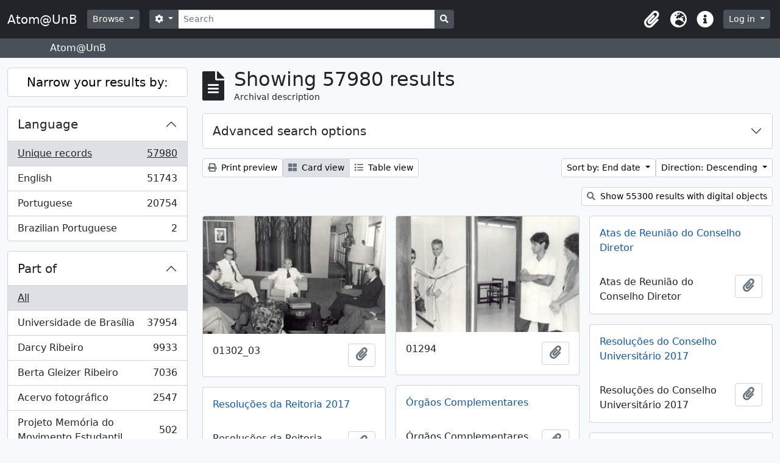

--- FILE ---
content_type: text/html; charset=utf-8
request_url: https://www.atom.unb.br/index.php/informationobject/browse?names=&sf_culture=en&sort=endDate&view=card&mediatypes=&collection=&topLod=0
body_size: 20870
content:
<!DOCTYPE html>
<html lang="en" dir="ltr">
  <head>
    <meta charset="utf-8">
    <meta name="viewport" content="width=device-width, initial-scale=1">
    <title>Atom@UnB</title>
        <link rel="shortcut icon" href="/favicon.ico">
    <script defer src="/dist/js/vendor.bundle.1697f26639ee588df9ee.js"></script><script defer src="/dist/js/arDominionB5Plugin.bundle.c90c2b41629624ee747a.js"></script><link href="/dist/css/arDominionB5Plugin.bundle.ce989ca7e5901f35d377.css" rel="stylesheet">
      </head>
  <body class="d-flex flex-column min-vh-100 informationobject browse">
        <div class="visually-hidden-focusable p-3 border-bottom">
  <a class="btn btn-sm btn-secondary" href="#main-column">
    Skip to main content  </a>
</div>
    



<header id="top-bar" class="navbar navbar-expand-lg navbar-dark bg-dark" role="navigation" aria-label="Main navigation">
  <div class="container-fluid">
          <a class="navbar-brand d-flex flex-wrap flex-lg-nowrap align-items-center py-0 me-0" href="/index.php/" title="Home" rel="home">
                          <span class="text-wrap my-1 me-3">Atom@UnB</span>
              </a>
        <button class="navbar-toggler atom-btn-secondary my-2 me-1" type="button" data-bs-toggle="collapse" data-bs-target="#navbar-content" aria-controls="navbar-content" aria-expanded="false">
      <span class="navbar-toggler-icon"></span>
      <span class="visually-hidden">Toggle navigation</span>
    </button>
    <div class="collapse navbar-collapse flex-wrap justify-content-end me-1" id="navbar-content">
      <div class="d-flex flex-wrap flex-lg-nowrap flex-grow-1">
        <div class="dropdown my-2 me-3">
  <button class="btn btn-sm atom-btn-secondary dropdown-toggle" type="button" id="browse-menu" data-bs-toggle="dropdown" aria-expanded="false">
    Browse  </button>
  <ul class="dropdown-menu mt-2" aria-labelledby="browse-menu">
    <li>
      <h6 class="dropdown-header">
        Browse      </h6>
    </li>
                  <li id="node_browseInformationObjects">
          <a class="dropdown-item" href="/index.php/informationobject/browse" title="Archival descriptions">Archival descriptions</a>        </li>
                        <li id="node_browseActors">
          <a class="dropdown-item" href="/index.php/actor/browse" title="Authority records">Authority records</a>        </li>
                        <li id="node_browseRepositories">
          <a class="dropdown-item" href="/index.php/repository/browse" title="Archival institutions">Archival institutions</a>        </li>
                        <li id="node_browseFunctions">
          <a class="dropdown-item" href="/index.php/function/browse" title="Functions">Functions</a>        </li>
                        <li id="node_browseSubjects">
          <a class="dropdown-item" href="/index.php/taxonomy/index/id/35" title="Subjects">Subjects</a>        </li>
                        <li id="node_browsePlaces">
          <a class="dropdown-item" href="/index.php/taxonomy/index/id/42" title="Places">Places</a>        </li>
                        <li id="node_browseDigitalObjects">
          <a class="dropdown-item" href="/index.php/informationobject/browse?view=card&amp;onlyMedia=1&amp;topLod=0" title="Digital objects">Digital objects</a>        </li>
            </ul>
</div>
        <form
  id="search-box"
  class="d-flex flex-grow-1 my-2"
  role="search"
  action="/index.php/informationobject/browse">
  <h2 class="visually-hidden">Search</h2>
  <input type="hidden" name="topLod" value="0">
  <input type="hidden" name="sort" value="relevance">
  <div class="input-group flex-nowrap">
    <button
      id="search-box-options"
      class="btn btn-sm atom-btn-secondary dropdown-toggle"
      type="button"
      data-bs-toggle="dropdown"
      data-bs-auto-close="outside"
      aria-expanded="false">
      <i class="fas fa-cog" aria-hidden="true"></i>
      <span class="visually-hidden">Search options</span>
    </button>
    <div class="dropdown-menu mt-2" aria-labelledby="search-box-options">
              <div class="px-3 py-2">
          <div class="form-check">
            <input
              class="form-check-input"
              type="radio"
              name="repos"
              id="search-realm-global"
              checked              value>
            <label class="form-check-label" for="search-realm-global">
              Global search            </label>
          </div>
                            </div>
        <div class="dropdown-divider"></div>
            <a class="dropdown-item" href="/index.php/informationobject/browse?showAdvanced=1&topLod=0">
        Advanced search      </a>
    </div>
    <input
      id="search-box-input"
      class="form-control form-control-sm dropdown-toggle"
      type="search"
      name="query"
      autocomplete="off"
      value=""
      placeholder="Search"
      data-url="/index.php/search/autocomplete"
      data-bs-toggle="dropdown"
      aria-label="Search"
      aria-expanded="false">
    <ul id="search-box-results" class="dropdown-menu mt-2" aria-labelledby="search-box-input"></ul>
    <button class="btn btn-sm atom-btn-secondary" type="submit">
      <i class="fas fa-search" aria-hidden="true"></i>
      <span class="visually-hidden">Search in browse page</span>
    </button>
  </div>
</form>
      </div>
      <div class="d-flex flex-nowrap flex-column flex-lg-row align-items-strech align-items-lg-center">
        <ul class="navbar-nav mx-lg-2">
                    <li class="nav-item dropdown d-flex flex-column">
  <a
    class="nav-link dropdown-toggle d-flex align-items-center p-0"
    href="#"
    id="clipboard-menu"
    role="button"
    data-bs-toggle="dropdown"
    aria-expanded="false"
    data-total-count-label="records added"
    data-alert-close="Close"
    data-load-alert-message="There was an error loading the clipboard content."
    data-export-alert-message="The clipboard is empty for this entity type."
    data-export-check-url="/index.php/clipboard/exportCheck"
    data-delete-alert-message="Note: clipboard items unclipped in this page will be removed from the clipboard when the page is refreshed. You can re-select them now, or reload the page to remove them completely. Using the sort or print preview buttons will also cause a page reload - so anything currently deselected will be lost!">
    <i
      class="fas fa-2x fa-fw fa-paperclip px-0 px-lg-2 py-2"
      data-bs-toggle="tooltip"
      data-bs-placement="bottom"
      data-bs-custom-class="d-none d-lg-block"
      title="Clipboard"
      aria-hidden="true">
    </i>
    <span class="d-lg-none mx-1" aria-hidden="true">
      Clipboard    </span>
    <span class="visually-hidden">
      Clipboard    </span>
  </a>
  <ul class="dropdown-menu dropdown-menu-end mb-2" aria-labelledby="clipboard-menu">
    <li>
      <h6 class="dropdown-header">
        Clipboard      </h6>
    </li>
    <li class="text-muted text-nowrap px-3 pb-2">
      <span
        id="counts-block"
        data-information-object-label="Archival description"
        data-actor-object-label="Authority record"
        data-repository-object-label="Archival institution">
      </span>
    </li>
                  <li id="node_clearClipboard">
          <a class="dropdown-item" href="/index.php/" title="Clear all selections">Clear all selections</a>        </li>
                        <li id="node_goToClipboard">
          <a class="dropdown-item" href="/index.php/clipboard/view" title="Go to clipboard">Go to clipboard</a>        </li>
                        <li id="node_loadClipboard">
          <a class="dropdown-item" href="/index.php/clipboard/load" title="Load clipboard">Load clipboard</a>        </li>
                        <li id="node_saveClipboard">
          <a class="dropdown-item" href="/index.php/clipboard/save" title="Save clipboard">Save clipboard</a>        </li>
            </ul>
</li>
                      <li class="nav-item dropdown d-flex flex-column">
  <a
    class="nav-link dropdown-toggle d-flex align-items-center p-0"
    href="#"
    id="language-menu"
    role="button"
    data-bs-toggle="dropdown"
    aria-expanded="false">
    <i
      class="fas fa-2x fa-fw fa-globe-europe px-0 px-lg-2 py-2"
      data-bs-toggle="tooltip"
      data-bs-placement="bottom"
      data-bs-custom-class="d-none d-lg-block"
      title="Language"
      aria-hidden="true">
    </i>
    <span class="d-lg-none mx-1" aria-hidden="true">
      Language    </span>
    <span class="visually-hidden">
      Language    </span>  
  </a>
  <ul class="dropdown-menu dropdown-menu-end mb-2" aria-labelledby="language-menu">
    <li>
      <h6 class="dropdown-header">
        Language      </h6>
    </li>
          <li>
        <a class="dropdown-item" href="/index.php/informationobject/browse?sf_culture=en&amp;names=&amp;sort=endDate&amp;view=card&amp;mediatypes=&amp;collection=&amp;topLod=0&amp;sortDir=desc" title="English">English</a>      </li>
          <li>
        <a class="dropdown-item" href="/index.php/informationobject/browse?sf_culture=pt_BR&amp;names=&amp;sort=endDate&amp;view=card&amp;mediatypes=&amp;collection=&amp;topLod=0&amp;sortDir=desc" title="Português do Brasil">Português do Brasil</a>      </li>
          <li>
        <a class="dropdown-item" href="/index.php/informationobject/browse?sf_culture=pt&amp;names=&amp;sort=endDate&amp;view=card&amp;mediatypes=&amp;collection=&amp;topLod=0&amp;sortDir=desc" title="Português">Português</a>      </li>
      </ul>
</li>
                    <li class="nav-item dropdown d-flex flex-column">
  <a
    class="nav-link dropdown-toggle d-flex align-items-center p-0"
    href="#"
    id="quick-links-menu"
    role="button"
    data-bs-toggle="dropdown"
    aria-expanded="false">
    <i
      class="fas fa-2x fa-fw fa-info-circle px-0 px-lg-2 py-2"
      data-bs-toggle="tooltip"
      data-bs-placement="bottom"
      data-bs-custom-class="d-none d-lg-block"
      title="Quick links"
      aria-hidden="true">
    </i>
    <span class="d-lg-none mx-1" aria-hidden="true">
      Quick links    </span> 
    <span class="visually-hidden">
      Quick links    </span>
  </a>
  <ul class="dropdown-menu dropdown-menu-end mb-2" aria-labelledby="quick-links-menu">
    <li>
      <h6 class="dropdown-header">
        Quick links      </h6>
    </li>
                  <li id="node_help">
          <a class="dropdown-item" href="http://docs.accesstomemory.org/" title="Help">Help</a>        </li>
            </ul>
</li>
        </ul>
              <div class="dropdown my-2">
    <button class="btn btn-sm atom-btn-secondary dropdown-toggle" type="button" id="user-menu" data-bs-toggle="dropdown" data-bs-auto-close="outside" aria-expanded="false">
      Log in    </button>
    <div class="dropdown-menu dropdown-menu-lg-end mt-2" aria-labelledby="user-menu">
      <div>
        <h6 class="dropdown-header">
          Have an account?        </h6>
      </div>
      <form class="mx-3 my-2" action="/index.php/user/login" method="post">        <input type="hidden" name="_csrf_token" value="5f7b476ca738cc7e3607e0ac95080157" id="csrf_token" /><input type="hidden" name="next" value="https://www.atom.unb.br/index.php/informationobject/browse?names=&amp;sf_culture=en&amp;sort=endDate&amp;view=card&amp;mediatypes=&amp;collection=&amp;topLod=0" id="next" />        <div class="mb-3"><label class="form-label" for="email">Email<span aria-hidden="true" class="text-primary ms-1"><strong>*</strong></span><span class="visually-hidden">This field is required.</span></label><input type="text" name="email" class="form-control-sm form-control" id="email" /></div>        <div class="mb-3"><label class="form-label" for="password">Password<span aria-hidden="true" class="text-primary ms-1"><strong>*</strong></span><span class="visually-hidden">This field is required.</span></label><input type="password" name="password" class="form-control-sm form-control" autocomplete="off" id="password" /></div>        <button class="btn btn-sm atom-btn-secondary" type="submit">
          Log in        </button>
      </form>
    </div>
  </div>
      </div>
    </div>
  </div>
</header>

  <div class="bg-secondary text-white">
    <div class="container-xl py-1">
      Atom@UnB    </div>
  </div>
    
<div id="wrapper" class="container-xxl pt-3 flex-grow-1">
            <div class="row">
    <div id="sidebar" class="col-md-3">
      
    <h2 class="d-grid">
      <button
        class="btn btn-lg atom-btn-white collapsed text-wrap"
        type="button"
        data-bs-toggle="collapse"
        data-bs-target="#collapse-aggregations"
        aria-expanded="false"
        aria-controls="collapse-aggregations">
        Narrow your results by:      </button>
    </h2>

    <div class="collapse" id="collapse-aggregations">

      
      

<div class="accordion mb-3">
  <div class="accordion-item aggregation">
    <h2 class="accordion-header" id="heading-languages">
      <button
        class="accordion-button collapsed"
        type="button"
        data-bs-toggle="collapse"
        data-bs-target="#collapse-languages"
        aria-expanded="false"
        aria-controls="collapse-languages">
        Language      </button>
    </h2>
    <div
      id="collapse-languages"
      class="accordion-collapse collapse list-group list-group-flush"
      aria-labelledby="heading-languages">
      
          
              
        <a class="list-group-item list-group-item-action d-flex justify-content-between align-items-center text-break active text-decoration-underline" href="/index.php/informationobject/browse?names=&amp;sf_culture=en&amp;sort=endDate&amp;view=card&amp;mediatypes=&amp;collection=&amp;topLod=0&amp;sortDir=desc" title="Unique records, 57980 results57980">Unique records<span class="visually-hidden">, 57980 results</span><span aria-hidden="true" class="ms-3 text-nowrap">57980</span></a>              
        <a class="list-group-item list-group-item-action d-flex justify-content-between align-items-center text-break" href="/index.php/informationobject/browse?languages=en&amp;names=&amp;sf_culture=en&amp;sort=endDate&amp;view=card&amp;mediatypes=&amp;collection=&amp;topLod=0&amp;sortDir=desc" title="English, 51743 results51743">English<span class="visually-hidden">, 51743 results</span><span aria-hidden="true" class="ms-3 text-nowrap">51743</span></a>              
        <a class="list-group-item list-group-item-action d-flex justify-content-between align-items-center text-break" href="/index.php/informationobject/browse?languages=pt&amp;names=&amp;sf_culture=en&amp;sort=endDate&amp;view=card&amp;mediatypes=&amp;collection=&amp;topLod=0&amp;sortDir=desc" title="Portuguese, 20754 results20754">Portuguese<span class="visually-hidden">, 20754 results</span><span aria-hidden="true" class="ms-3 text-nowrap">20754</span></a>              
        <a class="list-group-item list-group-item-action d-flex justify-content-between align-items-center text-break" href="/index.php/informationobject/browse?languages=pt_BR&amp;names=&amp;sf_culture=en&amp;sort=endDate&amp;view=card&amp;mediatypes=&amp;collection=&amp;topLod=0&amp;sortDir=desc" title="Brazilian Portuguese, 2 results2">Brazilian Portuguese<span class="visually-hidden">, 2 results</span><span aria-hidden="true" class="ms-3 text-nowrap">2</span></a>          </div>
  </div>
</div>

      

<div class="accordion mb-3">
  <div class="accordion-item aggregation">
    <h2 class="accordion-header" id="heading-collection">
      <button
        class="accordion-button"
        type="button"
        data-bs-toggle="collapse"
        data-bs-target="#collapse-collection"
        aria-expanded="true"
        aria-controls="collapse-collection">
        Part of      </button>
    </h2>
    <div
      id="collapse-collection"
      class="accordion-collapse collapse show list-group list-group-flush"
      aria-labelledby="heading-collection">
      
              <a class="list-group-item list-group-item-action d-flex justify-content-between align-items-center active text-decoration-underline" href="/index.php/informationobject/browse?names=&amp;sf_culture=en&amp;sort=endDate&amp;view=card&amp;mediatypes=&amp;topLod=0&amp;sortDir=desc" title="All">All</a>          
              
        <a class="list-group-item list-group-item-action d-flex justify-content-between align-items-center text-break" href="/index.php/informationobject/browse?collection=8011&amp;names=&amp;sf_culture=en&amp;sort=endDate&amp;view=card&amp;mediatypes=&amp;topLod=0&amp;sortDir=desc" title="Universidade de Brasília, 37954 results37954">Universidade de Brasília<span class="visually-hidden">, 37954 results</span><span aria-hidden="true" class="ms-3 text-nowrap">37954</span></a>              
        <a class="list-group-item list-group-item-action d-flex justify-content-between align-items-center text-break" href="/index.php/informationobject/browse?collection=264012&amp;names=&amp;sf_culture=en&amp;sort=endDate&amp;view=card&amp;mediatypes=&amp;topLod=0&amp;sortDir=desc" title="Darcy Ribeiro, 9933 results9933">Darcy Ribeiro<span class="visually-hidden">, 9933 results</span><span aria-hidden="true" class="ms-3 text-nowrap">9933</span></a>              
        <a class="list-group-item list-group-item-action d-flex justify-content-between align-items-center text-break" href="/index.php/informationobject/browse?collection=264019&amp;names=&amp;sf_culture=en&amp;sort=endDate&amp;view=card&amp;mediatypes=&amp;topLod=0&amp;sortDir=desc" title="Berta Gleizer Ribeiro, 7036 results7036">Berta Gleizer Ribeiro<span class="visually-hidden">, 7036 results</span><span aria-hidden="true" class="ms-3 text-nowrap">7036</span></a>              
        <a class="list-group-item list-group-item-action d-flex justify-content-between align-items-center text-break" href="/index.php/informationobject/browse?collection=17674&amp;names=&amp;sf_culture=en&amp;sort=endDate&amp;view=card&amp;mediatypes=&amp;topLod=0&amp;sortDir=desc" title="Acervo fotográfico, 2547 results2547">Acervo fotográfico<span class="visually-hidden">, 2547 results</span><span aria-hidden="true" class="ms-3 text-nowrap">2547</span></a>              
        <a class="list-group-item list-group-item-action d-flex justify-content-between align-items-center text-break" href="/index.php/informationobject/browse?collection=1215&amp;names=&amp;sf_culture=en&amp;sort=endDate&amp;view=card&amp;mediatypes=&amp;topLod=0&amp;sortDir=desc" title="Projeto Memória do Movimento Estudantil., 502 results502">Projeto Memória do Movimento Estudantil.<span class="visually-hidden">, 502 results</span><span aria-hidden="true" class="ms-3 text-nowrap">502</span></a>          </div>
  </div>
</div>

              

<div class="accordion mb-3">
  <div class="accordion-item aggregation">
    <h2 class="accordion-header" id="heading-repos">
      <button
        class="accordion-button collapsed"
        type="button"
        data-bs-toggle="collapse"
        data-bs-target="#collapse-repos"
        aria-expanded="false"
        aria-controls="collapse-repos">
        Archival institution      </button>
    </h2>
    <div
      id="collapse-repos"
      class="accordion-collapse collapse list-group list-group-flush"
      aria-labelledby="heading-repos">
      
              <a class="list-group-item list-group-item-action d-flex justify-content-between align-items-center active text-decoration-underline" href="/index.php/informationobject/browse?names=&amp;sf_culture=en&amp;sort=endDate&amp;view=card&amp;mediatypes=&amp;collection=&amp;topLod=0&amp;sortDir=desc" title="All">All</a>          
              
        <a class="list-group-item list-group-item-action d-flex justify-content-between align-items-center text-break" href="/index.php/informationobject/browse?repos=391&amp;names=&amp;sf_culture=en&amp;sort=endDate&amp;view=card&amp;mediatypes=&amp;collection=&amp;topLod=0&amp;sortDir=desc" title="Universidade de Brasília, 41009 results41009">Universidade de Brasília<span class="visually-hidden">, 41009 results</span><span aria-hidden="true" class="ms-3 text-nowrap">41009</span></a>              
        <a class="list-group-item list-group-item-action d-flex justify-content-between align-items-center text-break" href="/index.php/informationobject/browse?repos=264003&amp;names=&amp;sf_culture=en&amp;sort=endDate&amp;view=card&amp;mediatypes=&amp;collection=&amp;topLod=0&amp;sortDir=desc" title="Fundação Darcy Ribeiro, 16971 results16971">Fundação Darcy Ribeiro<span class="visually-hidden">, 16971 results</span><span aria-hidden="true" class="ms-3 text-nowrap">16971</span></a>          </div>
  </div>
</div>
      
      

<div class="accordion mb-3">
  <div class="accordion-item aggregation">
    <h2 class="accordion-header" id="heading-creators">
      <button
        class="accordion-button collapsed"
        type="button"
        data-bs-toggle="collapse"
        data-bs-target="#collapse-creators"
        aria-expanded="false"
        aria-controls="collapse-creators">
        Creator      </button>
    </h2>
    <div
      id="collapse-creators"
      class="accordion-collapse collapse list-group list-group-flush"
      aria-labelledby="heading-creators">
      
              <a class="list-group-item list-group-item-action d-flex justify-content-between align-items-center active text-decoration-underline" href="/index.php/informationobject/browse?names=&amp;sf_culture=en&amp;sort=endDate&amp;view=card&amp;mediatypes=&amp;collection=&amp;topLod=0&amp;sortDir=desc" title="All">All</a>          
              
        <a class="list-group-item list-group-item-action d-flex justify-content-between align-items-center text-break" href="/index.php/informationobject/browse?creators=264015&amp;names=&amp;sf_culture=en&amp;sort=endDate&amp;view=card&amp;mediatypes=&amp;collection=&amp;topLod=0&amp;sortDir=desc" title="Berta Gleizer Ribeiro, 2450 results2450">Berta Gleizer Ribeiro<span class="visually-hidden">, 2450 results</span><span aria-hidden="true" class="ms-3 text-nowrap">2450</span></a>              
        <a class="list-group-item list-group-item-action d-flex justify-content-between align-items-center text-break" href="/index.php/informationobject/browse?creators=17785&amp;names=&amp;sf_culture=en&amp;sort=endDate&amp;view=card&amp;mediatypes=&amp;collection=&amp;topLod=0&amp;sortDir=desc" title="Assessoria de Comunicacao Social, 2220 results2220">Assessoria de Comunicacao Social<span class="visually-hidden">, 2220 results</span><span aria-hidden="true" class="ms-3 text-nowrap">2220</span></a>              
        <a class="list-group-item list-group-item-action d-flex justify-content-between align-items-center text-break" href="/index.php/informationobject/browse?creators=111901&amp;names=&amp;sf_culture=en&amp;sort=endDate&amp;view=card&amp;mediatypes=&amp;collection=&amp;topLod=0&amp;sortDir=desc" title="Regina Santos, 382 results382">Regina Santos<span class="visually-hidden">, 382 results</span><span aria-hidden="true" class="ms-3 text-nowrap">382</span></a>              
        <a class="list-group-item list-group-item-action d-flex justify-content-between align-items-center text-break" href="/index.php/informationobject/browse?creators=278751&amp;names=&amp;sf_culture=en&amp;sort=endDate&amp;view=card&amp;mediatypes=&amp;collection=&amp;topLod=0&amp;sortDir=desc" title="Arthur Cavalieri; Zeca Linhares; Manchete;
Pedro Lobo;  Márcia Folleto; O Globo., 313 results313">Arthur Cavalieri; Zeca Linhares; Manchete;
Pedro Lobo;  Márcia Folleto; O Globo.<span class="visually-hidden">, 313 results</span><span aria-hidden="true" class="ms-3 text-nowrap">313</span></a>              
        <a class="list-group-item list-group-item-action d-flex justify-content-between align-items-center text-break" href="/index.php/informationobject/browse?creators=264886&amp;names=&amp;sf_culture=en&amp;sort=endDate&amp;view=card&amp;mediatypes=&amp;collection=&amp;topLod=0&amp;sortDir=desc" title="Serviço de Proteção aos Índios, 286 results286">Serviço de Proteção aos Índios<span class="visually-hidden">, 286 results</span><span aria-hidden="true" class="ms-3 text-nowrap">286</span></a>              
        <a class="list-group-item list-group-item-action d-flex justify-content-between align-items-center text-break" href="/index.php/informationobject/browse?creators=271733&amp;names=&amp;sf_culture=en&amp;sort=endDate&amp;view=card&amp;mediatypes=&amp;collection=&amp;topLod=0&amp;sortDir=desc" title="Domingos Lamônica, 223 results223">Domingos Lamônica<span class="visually-hidden">, 223 results</span><span aria-hidden="true" class="ms-3 text-nowrap">223</span></a>              
        <a class="list-group-item list-group-item-action d-flex justify-content-between align-items-center text-break" href="/index.php/informationobject/browse?creators=274822&amp;names=&amp;sf_culture=en&amp;sort=endDate&amp;view=card&amp;mediatypes=&amp;collection=&amp;topLod=0&amp;sortDir=desc" title="Diodoro Urquia Latorre, 180 results180">Diodoro Urquia Latorre<span class="visually-hidden">, 180 results</span><span aria-hidden="true" class="ms-3 text-nowrap">180</span></a>              
        <a class="list-group-item list-group-item-action d-flex justify-content-between align-items-center text-break" href="/index.php/informationobject/browse?creators=69324&amp;names=&amp;sf_culture=en&amp;sort=endDate&amp;view=card&amp;mediatypes=&amp;collection=&amp;topLod=0&amp;sortDir=desc" title="Teobaldo Santos, 145 results145">Teobaldo Santos<span class="visually-hidden">, 145 results</span><span aria-hidden="true" class="ms-3 text-nowrap">145</span></a>              
        <a class="list-group-item list-group-item-action d-flex justify-content-between align-items-center text-break" href="/index.php/informationobject/browse?creators=82995&amp;names=&amp;sf_culture=en&amp;sort=endDate&amp;view=card&amp;mediatypes=&amp;collection=&amp;topLod=0&amp;sortDir=desc" title="Marcos Henrique, 142 results142">Marcos Henrique<span class="visually-hidden">, 142 results</span><span aria-hidden="true" class="ms-3 text-nowrap">142</span></a>              
        <a class="list-group-item list-group-item-action d-flex justify-content-between align-items-center text-break" href="/index.php/informationobject/browse?creators=317575&amp;names=&amp;sf_culture=en&amp;sort=endDate&amp;view=card&amp;mediatypes=&amp;collection=&amp;topLod=0&amp;sortDir=desc" title="Pedro Lobo; Domingos Lamônica, 141 results141">Pedro Lobo; Domingos Lamônica<span class="visually-hidden">, 141 results</span><span aria-hidden="true" class="ms-3 text-nowrap">141</span></a>          </div>
  </div>
</div>

      

<div class="accordion mb-3">
  <div class="accordion-item aggregation">
    <h2 class="accordion-header" id="heading-names">
      <button
        class="accordion-button"
        type="button"
        data-bs-toggle="collapse"
        data-bs-target="#collapse-names"
        aria-expanded="true"
        aria-controls="collapse-names">
        Name      </button>
    </h2>
    <div
      id="collapse-names"
      class="accordion-collapse collapse show list-group list-group-flush"
      aria-labelledby="heading-names">
      
              <a class="list-group-item list-group-item-action d-flex justify-content-between align-items-center active text-decoration-underline" href="/index.php/informationobject/browse?sf_culture=en&amp;sort=endDate&amp;view=card&amp;mediatypes=&amp;collection=&amp;topLod=0&amp;sortDir=desc" title="All">All</a>          
              
        <a class="list-group-item list-group-item-action d-flex justify-content-between align-items-center text-break" href="/index.php/informationobject/browse?names=529087&amp;sf_culture=en&amp;sort=endDate&amp;view=card&amp;mediatypes=&amp;collection=&amp;topLod=0&amp;sortDir=desc" title="Universidade de Brasília. Hospital Universitário de Brasília, 3378 results3378">Universidade de Brasília. Hospital Universitário de Brasília<span class="visually-hidden">, 3378 results</span><span aria-hidden="true" class="ms-3 text-nowrap">3378</span></a>              
        <a class="list-group-item list-group-item-action d-flex justify-content-between align-items-center text-break" href="/index.php/informationobject/browse?names=264015&amp;sf_culture=en&amp;sort=endDate&amp;view=card&amp;mediatypes=&amp;collection=&amp;topLod=0&amp;sortDir=desc" title="Berta Gleizer Ribeiro, 1165 results1165">Berta Gleizer Ribeiro<span class="visually-hidden">, 1165 results</span><span aria-hidden="true" class="ms-3 text-nowrap">1165</span></a>              
        <a class="list-group-item list-group-item-action d-flex justify-content-between align-items-center text-break" href="/index.php/informationobject/browse?names=528879&amp;sf_culture=en&amp;sort=endDate&amp;view=card&amp;mediatypes=&amp;collection=&amp;topLod=0&amp;sortDir=desc" title="Universidade de Brasília. Diretoria de Recursos Humanos, 1159 results1159">Universidade de Brasília. Diretoria de Recursos Humanos<span class="visually-hidden">, 1159 results</span><span aria-hidden="true" class="ms-3 text-nowrap">1159</span></a>              
        <a class="list-group-item list-group-item-action d-flex justify-content-between align-items-center text-break" href="/index.php/informationobject/browse?names=7394&amp;sf_culture=en&amp;sort=endDate&amp;view=card&amp;mediatypes=&amp;collection=&amp;topLod=0&amp;sortDir=desc" title="Fundacao Universidade de Brasilia, 790 results790">Fundacao Universidade de Brasilia<span class="visually-hidden">, 790 results</span><span aria-hidden="true" class="ms-3 text-nowrap">790</span></a>              
        <a class="list-group-item list-group-item-action d-flex justify-content-between align-items-center text-break" href="/index.php/informationobject/browse?names=529004&amp;sf_culture=en&amp;sort=endDate&amp;view=card&amp;mediatypes=&amp;collection=&amp;topLod=0&amp;sortDir=desc" title="Universidade de Brasília. Faculdade de Ciências da Saúde, 756 results756">Universidade de Brasília. Faculdade de Ciências da Saúde<span class="visually-hidden">, 756 results</span><span aria-hidden="true" class="ms-3 text-nowrap">756</span></a>              
        <a class="list-group-item list-group-item-action d-flex justify-content-between align-items-center text-break" href="/index.php/informationobject/browse?names=276507&amp;sf_culture=en&amp;sort=endDate&amp;view=card&amp;mediatypes=&amp;collection=&amp;topLod=0&amp;sortDir=desc" title="Centro Integrado de Educação Pública - CIEP, 699 results699">Centro Integrado de Educação Pública - CIEP<span class="visually-hidden">, 699 results</span><span aria-hidden="true" class="ms-3 text-nowrap">699</span></a>              
        <a class="list-group-item list-group-item-action d-flex justify-content-between align-items-center text-break" href="/index.php/informationobject/browse?names=528467&amp;sf_culture=en&amp;sort=endDate&amp;view=card&amp;mediatypes=&amp;collection=&amp;topLod=0&amp;sortDir=desc" title="Universidade de Brasília. Conselho de Ensino, Pesquisa e Extensão, 672 results672">Universidade de Brasília. Conselho de Ensino, Pesquisa e Extensão<span class="visually-hidden">, 672 results</span><span aria-hidden="true" class="ms-3 text-nowrap">672</span></a>              
        <a class="list-group-item list-group-item-action d-flex justify-content-between align-items-center text-break" href="/index.php/informationobject/browse?names=529175&amp;sf_culture=en&amp;sort=endDate&amp;view=card&amp;mediatypes=&amp;collection=&amp;topLod=0&amp;sortDir=desc" title="Universidade de Brasília. Instituto de Ciências Biológicas, 535 results535">Universidade de Brasília. Instituto de Ciências Biológicas<span class="visually-hidden">, 535 results</span><span aria-hidden="true" class="ms-3 text-nowrap">535</span></a>              
        <a class="list-group-item list-group-item-action d-flex justify-content-between align-items-center text-break" href="/index.php/informationobject/browse?names=528703&amp;sf_culture=en&amp;sort=endDate&amp;view=card&amp;mediatypes=&amp;collection=&amp;topLod=0&amp;sortDir=desc" title="Universidade de Brasília. Departamento de Engenharia Civil e Ambiental, 480 results480">Universidade de Brasília. Departamento de Engenharia Civil e Ambiental<span class="visually-hidden">, 480 results</span><span aria-hidden="true" class="ms-3 text-nowrap">480</span></a>              
        <a class="list-group-item list-group-item-action d-flex justify-content-between align-items-center text-break" href="/index.php/informationobject/browse?names=529023&amp;sf_culture=en&amp;sort=endDate&amp;view=card&amp;mediatypes=&amp;collection=&amp;topLod=0&amp;sortDir=desc" title="Universidade de Brasília. Faculdade de Educação, 467 results467">Universidade de Brasília. Faculdade de Educação<span class="visually-hidden">, 467 results</span><span aria-hidden="true" class="ms-3 text-nowrap">467</span></a>          </div>
  </div>
</div>

      

<div class="accordion mb-3">
  <div class="accordion-item aggregation">
    <h2 class="accordion-header" id="heading-places">
      <button
        class="accordion-button collapsed"
        type="button"
        data-bs-toggle="collapse"
        data-bs-target="#collapse-places"
        aria-expanded="false"
        aria-controls="collapse-places">
        Place      </button>
    </h2>
    <div
      id="collapse-places"
      class="accordion-collapse collapse list-group list-group-flush"
      aria-labelledby="heading-places">
      
              <a class="list-group-item list-group-item-action d-flex justify-content-between align-items-center active text-decoration-underline" href="/index.php/informationobject/browse?names=&amp;sf_culture=en&amp;sort=endDate&amp;view=card&amp;mediatypes=&amp;collection=&amp;topLod=0&amp;sortDir=desc" title="All">All</a>          
              
        <a class="list-group-item list-group-item-action d-flex justify-content-between align-items-center text-break" href="/index.php/informationobject/browse?places=49197&amp;names=&amp;sf_culture=en&amp;sort=endDate&amp;view=card&amp;mediatypes=&amp;collection=&amp;topLod=0&amp;sortDir=desc" title="UnB, 1917 results1917">UnB<span class="visually-hidden">, 1917 results</span><span aria-hidden="true" class="ms-3 text-nowrap">1917</span></a>              
        <a class="list-group-item list-group-item-action d-flex justify-content-between align-items-center text-break" href="/index.php/informationobject/browse?places=89151&amp;names=&amp;sf_culture=en&amp;sort=endDate&amp;view=card&amp;mediatypes=&amp;collection=&amp;topLod=0&amp;sortDir=desc" title="Universidade de Brasilia, 1917 results1917">Universidade de Brasilia<span class="visually-hidden">, 1917 results</span><span aria-hidden="true" class="ms-3 text-nowrap">1917</span></a>              
        <a class="list-group-item list-group-item-action d-flex justify-content-between align-items-center text-break" href="/index.php/informationobject/browse?places=198189&amp;names=&amp;sf_culture=en&amp;sort=endDate&amp;view=card&amp;mediatypes=&amp;collection=&amp;topLod=0&amp;sortDir=desc" title="Amazônia, 961 results961">Amazônia<span class="visually-hidden">, 961 results</span><span aria-hidden="true" class="ms-3 text-nowrap">961</span></a>              
        <a class="list-group-item list-group-item-action d-flex justify-content-between align-items-center text-break" href="/index.php/informationobject/browse?places=334013&amp;names=&amp;sf_culture=en&amp;sort=endDate&amp;view=card&amp;mediatypes=&amp;collection=&amp;topLod=0&amp;sortDir=desc" title="Parque Indígena do Xingu, 620 results620">Parque Indígena do Xingu<span class="visually-hidden">, 620 results</span><span aria-hidden="true" class="ms-3 text-nowrap">620</span></a>              
        <a class="list-group-item list-group-item-action d-flex justify-content-between align-items-center text-break" href="/index.php/informationobject/browse?places=68072&amp;names=&amp;sf_culture=en&amp;sort=endDate&amp;view=card&amp;mediatypes=&amp;collection=&amp;topLod=0&amp;sortDir=desc" title="Instituto Central de Ciencias (ICC), 295 results295">Instituto Central de Ciencias (ICC)<span class="visually-hidden">, 295 results</span><span aria-hidden="true" class="ms-3 text-nowrap">295</span></a>              
        <a class="list-group-item list-group-item-action d-flex justify-content-between align-items-center text-break" href="/index.php/informationobject/browse?places=890724&amp;names=&amp;sf_culture=en&amp;sort=endDate&amp;view=card&amp;mediatypes=&amp;collection=&amp;topLod=0&amp;sortDir=desc" title="Tocantins (estado, Brasil), 238 results238">Tocantins (estado, Brasil)<span class="visually-hidden">, 238 results</span><span aria-hidden="true" class="ms-3 text-nowrap">238</span></a>              
        <a class="list-group-item list-group-item-action d-flex justify-content-between align-items-center text-break" href="/index.php/informationobject/browse?places=1261&amp;names=&amp;sf_culture=en&amp;sort=endDate&amp;view=card&amp;mediatypes=&amp;collection=&amp;topLod=0&amp;sortDir=desc" title="Reitoria, 189 results189">Reitoria<span class="visually-hidden">, 189 results</span><span aria-hidden="true" class="ms-3 text-nowrap">189</span></a>              
        <a class="list-group-item list-group-item-action d-flex justify-content-between align-items-center text-break" href="/index.php/informationobject/browse?places=17789&amp;names=&amp;sf_culture=en&amp;sort=endDate&amp;view=card&amp;mediatypes=&amp;collection=&amp;topLod=0&amp;sortDir=desc" title="Auditorio Dois Candangos, 173 results173">Auditorio Dois Candangos<span class="visually-hidden">, 173 results</span><span aria-hidden="true" class="ms-3 text-nowrap">173</span></a>              
        <a class="list-group-item list-group-item-action d-flex justify-content-between align-items-center text-break" href="/index.php/informationobject/browse?places=84703&amp;names=&amp;sf_culture=en&amp;sort=endDate&amp;view=card&amp;mediatypes=&amp;collection=&amp;topLod=0&amp;sortDir=desc" title="Auditorio da Reitoria, 164 results164">Auditorio da Reitoria<span class="visually-hidden">, 164 results</span><span aria-hidden="true" class="ms-3 text-nowrap">164</span></a>              
        <a class="list-group-item list-group-item-action d-flex justify-content-between align-items-center text-break" href="/index.php/informationobject/browse?places=204524&amp;names=&amp;sf_culture=en&amp;sort=endDate&amp;view=card&amp;mediatypes=&amp;collection=&amp;topLod=0&amp;sortDir=desc" title="Rio de Janeiro, 159 results159">Rio de Janeiro<span class="visually-hidden">, 159 results</span><span aria-hidden="true" class="ms-3 text-nowrap">159</span></a>          </div>
  </div>
</div>

      

<div class="accordion mb-3">
  <div class="accordion-item aggregation">
    <h2 class="accordion-header" id="heading-subjects">
      <button
        class="accordion-button collapsed"
        type="button"
        data-bs-toggle="collapse"
        data-bs-target="#collapse-subjects"
        aria-expanded="false"
        aria-controls="collapse-subjects">
        Subject      </button>
    </h2>
    <div
      id="collapse-subjects"
      class="accordion-collapse collapse list-group list-group-flush"
      aria-labelledby="heading-subjects">
      
              <a class="list-group-item list-group-item-action d-flex justify-content-between align-items-center active text-decoration-underline" href="/index.php/informationobject/browse?names=&amp;sf_culture=en&amp;sort=endDate&amp;view=card&amp;mediatypes=&amp;collection=&amp;topLod=0&amp;sortDir=desc" title="All">All</a>          
              
        <a class="list-group-item list-group-item-action d-flex justify-content-between align-items-center text-break" href="/index.php/informationobject/browse?subjects=541919&amp;names=&amp;sf_culture=en&amp;sort=endDate&amp;view=card&amp;mediatypes=&amp;collection=&amp;topLod=0&amp;sortDir=desc" title="[Agrupador] Pessoal (provimento), 18828 results18828">[Agrupador] Pessoal (provimento)<span class="visually-hidden">, 18828 results</span><span aria-hidden="true" class="ms-3 text-nowrap">18828</span></a>              
        <a class="list-group-item list-group-item-action d-flex justify-content-between align-items-center text-break" href="/index.php/informationobject/browse?subjects=541731&amp;names=&amp;sf_culture=en&amp;sort=endDate&amp;view=card&amp;mediatypes=&amp;collection=&amp;topLod=0&amp;sortDir=desc" title="[Agrupador] Pessoal (direitos), 8578 results8578">[Agrupador] Pessoal (direitos)<span class="visually-hidden">, 8578 results</span><span aria-hidden="true" class="ms-3 text-nowrap">8578</span></a>              
        <a class="list-group-item list-group-item-action d-flex justify-content-between align-items-center text-break" href="/index.php/informationobject/browse?subjects=159707&amp;names=&amp;sf_culture=en&amp;sort=endDate&amp;view=card&amp;mediatypes=&amp;collection=&amp;topLod=0&amp;sortDir=desc" title="Designação, 8285 results8285">Designação<span class="visually-hidden">, 8285 results</span><span aria-hidden="true" class="ms-3 text-nowrap">8285</span></a>              
        <a class="list-group-item list-group-item-action d-flex justify-content-between align-items-center text-break" href="/index.php/informationobject/browse?subjects=197110&amp;names=&amp;sf_culture=en&amp;sort=endDate&amp;view=card&amp;mediatypes=&amp;collection=&amp;topLod=0&amp;sortDir=desc" title="Professor, 7206 results7206">Professor<span class="visually-hidden">, 7206 results</span><span aria-hidden="true" class="ms-3 text-nowrap">7206</span></a>              
        <a class="list-group-item list-group-item-action d-flex justify-content-between align-items-center text-break" href="/index.php/informationobject/browse?subjects=198088&amp;names=&amp;sf_culture=en&amp;sort=endDate&amp;view=card&amp;mediatypes=&amp;collection=&amp;topLod=0&amp;sortDir=desc" title="Professor Adjunto, 6706 results6706">Professor Adjunto<span class="visually-hidden">, 6706 results</span><span aria-hidden="true" class="ms-3 text-nowrap">6706</span></a>              
        <a class="list-group-item list-group-item-action d-flex justify-content-between align-items-center text-break" href="/index.php/informationobject/browse?subjects=550221&amp;names=&amp;sf_culture=en&amp;sort=endDate&amp;view=card&amp;mediatypes=&amp;collection=&amp;topLod=0&amp;sortDir=desc" title="Progressão funcional, 5717 results5717">Progressão funcional<span class="visually-hidden">, 5717 results</span><span aria-hidden="true" class="ms-3 text-nowrap">5717</span></a>              
        <a class="list-group-item list-group-item-action d-flex justify-content-between align-items-center text-break" href="/index.php/informationobject/browse?subjects=197108&amp;names=&amp;sf_culture=en&amp;sort=endDate&amp;view=card&amp;mediatypes=&amp;collection=&amp;topLod=0&amp;sortDir=desc" title="Dispensa, 5507 results5507">Dispensa<span class="visually-hidden">, 5507 results</span><span aria-hidden="true" class="ms-3 text-nowrap">5507</span></a>              
        <a class="list-group-item list-group-item-action d-flex justify-content-between align-items-center text-break" href="/index.php/informationobject/browse?subjects=584349&amp;names=&amp;sf_culture=en&amp;sort=endDate&amp;view=card&amp;mediatypes=&amp;collection=&amp;topLod=0&amp;sortDir=desc" title="Quadro de pessoal permanente, 5341 results5341">Quadro de pessoal permanente<span class="visually-hidden">, 5341 results</span><span aria-hidden="true" class="ms-3 text-nowrap">5341</span></a>              
        <a class="list-group-item list-group-item-action d-flex justify-content-between align-items-center text-break" href="/index.php/informationobject/browse?subjects=550962&amp;names=&amp;sf_culture=en&amp;sort=endDate&amp;view=card&amp;mediatypes=&amp;collection=&amp;topLod=0&amp;sortDir=desc" title="Membro de órgão colegiado, 4342 results4342">Membro de órgão colegiado<span class="visually-hidden">, 4342 results</span><span aria-hidden="true" class="ms-3 text-nowrap">4342</span></a>              
        <a class="list-group-item list-group-item-action d-flex justify-content-between align-items-center text-break" href="/index.php/informationobject/browse?subjects=197150&amp;names=&amp;sf_culture=en&amp;sort=endDate&amp;view=card&amp;mediatypes=&amp;collection=&amp;topLod=0&amp;sortDir=desc" title="Aprovação, 3813 results3813">Aprovação<span class="visually-hidden">, 3813 results</span><span aria-hidden="true" class="ms-3 text-nowrap">3813</span></a>          </div>
  </div>
</div>

        
      

<div class="accordion mb-3">
  <div class="accordion-item aggregation">
    <h2 class="accordion-header" id="heading-levels">
      <button
        class="accordion-button collapsed"
        type="button"
        data-bs-toggle="collapse"
        data-bs-target="#collapse-levels"
        aria-expanded="false"
        aria-controls="collapse-levels">
        Level of description      </button>
    </h2>
    <div
      id="collapse-levels"
      class="accordion-collapse collapse list-group list-group-flush"
      aria-labelledby="heading-levels">
      
              <a class="list-group-item list-group-item-action d-flex justify-content-between align-items-center active text-decoration-underline" href="/index.php/informationobject/browse?names=&amp;sf_culture=en&amp;sort=endDate&amp;view=card&amp;mediatypes=&amp;collection=&amp;topLod=0&amp;sortDir=desc" title="All">All</a>          
              
        <a class="list-group-item list-group-item-action d-flex justify-content-between align-items-center text-break" href="/index.php/informationobject/browse?levels=227&amp;names=&amp;sf_culture=en&amp;sort=endDate&amp;view=card&amp;mediatypes=&amp;collection=&amp;topLod=0&amp;sortDir=desc" title="Item, 54128 results54128">Item<span class="visually-hidden">, 54128 results</span><span aria-hidden="true" class="ms-3 text-nowrap">54128</span></a>              
        <a class="list-group-item list-group-item-action d-flex justify-content-between align-items-center text-break" href="/index.php/informationobject/browse?levels=264127&amp;names=&amp;sf_culture=en&amp;sort=endDate&amp;view=card&amp;mediatypes=&amp;collection=&amp;topLod=0&amp;sortDir=desc" title="Dossiê / Processo, 997 results997">Dossiê / Processo<span class="visually-hidden">, 997 results</span><span aria-hidden="true" class="ms-3 text-nowrap">997</span></a>              
        <a class="list-group-item list-group-item-action d-flex justify-content-between align-items-center text-break" href="/index.php/informationobject/browse?levels=225&amp;names=&amp;sf_culture=en&amp;sort=endDate&amp;view=card&amp;mediatypes=&amp;collection=&amp;topLod=0&amp;sortDir=desc" title="Subseries, 372 results372">Subseries<span class="visually-hidden">, 372 results</span><span aria-hidden="true" class="ms-3 text-nowrap">372</span></a>              
        <a class="list-group-item list-group-item-action d-flex justify-content-between align-items-center text-break" href="/index.php/informationobject/browse?levels=285&amp;names=&amp;sf_culture=en&amp;sort=endDate&amp;view=card&amp;mediatypes=&amp;collection=&amp;topLod=0&amp;sortDir=desc" title="File, 321 results321">File<span class="visually-hidden">, 321 results</span><span aria-hidden="true" class="ms-3 text-nowrap">321</span></a>              
        <a class="list-group-item list-group-item-action d-flex justify-content-between align-items-center text-break" href="/index.php/informationobject/browse?levels=224&amp;names=&amp;sf_culture=en&amp;sort=endDate&amp;view=card&amp;mediatypes=&amp;collection=&amp;topLod=0&amp;sortDir=desc" title="Series, 141 results141">Series<span class="visually-hidden">, 141 results</span><span aria-hidden="true" class="ms-3 text-nowrap">141</span></a>              
        <a class="list-group-item list-group-item-action d-flex justify-content-between align-items-center text-break" href="/index.php/informationobject/browse?levels=1007113&amp;names=&amp;sf_culture=en&amp;sort=endDate&amp;view=card&amp;mediatypes=&amp;collection=&amp;topLod=0&amp;sortDir=desc" title="Volume, 46 results46">Volume<span class="visually-hidden">, 46 results</span><span aria-hidden="true" class="ms-3 text-nowrap">46</span></a>              
        <a class="list-group-item list-group-item-action d-flex justify-content-between align-items-center text-break" href="/index.php/informationobject/browse?levels=221&amp;names=&amp;sf_culture=en&amp;sort=endDate&amp;view=card&amp;mediatypes=&amp;collection=&amp;topLod=0&amp;sortDir=desc" title="Subfonds, 36 results36">Subfonds<span class="visually-hidden">, 36 results</span><span aria-hidden="true" class="ms-3 text-nowrap">36</span></a>              
        <a class="list-group-item list-group-item-action d-flex justify-content-between align-items-center text-break" href="/index.php/informationobject/browse?levels=222&amp;names=&amp;sf_culture=en&amp;sort=endDate&amp;view=card&amp;mediatypes=&amp;collection=&amp;topLod=0&amp;sortDir=desc" title="Part of subfond, 32 results32">Part of subfond<span class="visually-hidden">, 32 results</span><span aria-hidden="true" class="ms-3 text-nowrap">32</span></a>              
        <a class="list-group-item list-group-item-action d-flex justify-content-between align-items-center text-break" href="/index.php/informationobject/browse?levels=223&amp;names=&amp;sf_culture=en&amp;sort=endDate&amp;view=card&amp;mediatypes=&amp;collection=&amp;topLod=0&amp;sortDir=desc" title="Collection, 5 results5">Collection<span class="visually-hidden">, 5 results</span><span aria-hidden="true" class="ms-3 text-nowrap">5</span></a>              
        <a class="list-group-item list-group-item-action d-flex justify-content-between align-items-center text-break" href="/index.php/informationobject/browse?levels=226&amp;names=&amp;sf_culture=en&amp;sort=endDate&amp;view=card&amp;mediatypes=&amp;collection=&amp;topLod=0&amp;sortDir=desc" title="Fonds, 3 results3">Fonds<span class="visually-hidden">, 3 results</span><span aria-hidden="true" class="ms-3 text-nowrap">3</span></a>          </div>
  </div>
</div>

      

<div class="accordion mb-3">
  <div class="accordion-item aggregation">
    <h2 class="accordion-header" id="heading-mediatypes">
      <button
        class="accordion-button"
        type="button"
        data-bs-toggle="collapse"
        data-bs-target="#collapse-mediatypes"
        aria-expanded="true"
        aria-controls="collapse-mediatypes">
        Media type      </button>
    </h2>
    <div
      id="collapse-mediatypes"
      class="accordion-collapse collapse show list-group list-group-flush"
      aria-labelledby="heading-mediatypes">
      
              <a class="list-group-item list-group-item-action d-flex justify-content-between align-items-center active text-decoration-underline" href="/index.php/informationobject/browse?names=&amp;sf_culture=en&amp;sort=endDate&amp;view=card&amp;collection=&amp;topLod=0&amp;sortDir=desc" title="All">All</a>          
              
        <a class="list-group-item list-group-item-action d-flex justify-content-between align-items-center text-break" href="/index.php/informationobject/browse?mediatypes=137&amp;names=&amp;sf_culture=en&amp;sort=endDate&amp;view=card&amp;collection=&amp;topLod=0&amp;sortDir=desc" title="Text, 39381 results39381">Text<span class="visually-hidden">, 39381 results</span><span aria-hidden="true" class="ms-3 text-nowrap">39381</span></a>              
        <a class="list-group-item list-group-item-action d-flex justify-content-between align-items-center text-break" href="/index.php/informationobject/browse?mediatypes=136&amp;names=&amp;sf_culture=en&amp;sort=endDate&amp;view=card&amp;collection=&amp;topLod=0&amp;sortDir=desc" title="Image, 15919 results15919">Image<span class="visually-hidden">, 15919 results</span><span aria-hidden="true" class="ms-3 text-nowrap">15919</span></a>          </div>
  </div>
</div>

    </div>

      </div>
    <div id="main-column" role="main" class="col-md-9">
        
  <div class="multiline-header d-flex align-items-center mb-3">
    <i class="fas fa-3x fa-file-alt me-3" aria-hidden="true"></i>
    <div class="d-flex flex-column">
      <h1 class="mb-0" aria-describedby="heading-label">
                  Showing 57980 results              </h1>
      <span class="small" id="heading-label">
        Archival description      </span>
    </div>
  </div>
        <div class="d-flex flex-wrap gap-2">
    
                                    </div>

      
  <div class="accordion mb-3 adv-search" role="search">
  <div class="accordion-item">
    <h2 class="accordion-header" id="heading-adv-search">
      <button class="accordion-button collapsed" type="button" data-bs-toggle="collapse" data-bs-target="#collapse-adv-search" aria-expanded="false" aria-controls="collapse-adv-search" data-cy="advanced-search-toggle">
        Advanced search options      </button>
    </h2>
    <div id="collapse-adv-search" class="accordion-collapse collapse" aria-labelledby="heading-adv-search">
      <div class="accordion-body">
        <form name="advanced-search-form" method="get" action="/index.php/informationobject/browse">
                      <input type="hidden" name="names" value=""/>
                      <input type="hidden" name="sort" value="endDate"/>
                      <input type="hidden" name="view" value="card"/>
                      <input type="hidden" name="mediatypes" value=""/>
          
          <h5>Find results with:</h5>

          <div class="criteria mb-4">

            
              
            
            
            <div class="criterion row align-items-center">

              <div class="col-xl-auto mb-3 adv-search-boolean">
                <select class="form-select" name="so0">
                  <option value="and">and</option>
                  <option value="or">or</option>
                  <option value="not">not</option>
                </select>
              </div>

              <div class="col-xl-auto flex-grow-1 mb-3">
                <input class="form-control" type="text" aria-label="Search" placeholder="Search" name="sq0">
              </div>

              <div class="col-xl-auto mb-3 text-center">
                <span class="form-text">in</span>
              </div>

              <div class="col-xl-auto mb-3">
                <select class="form-select" name="sf0">
                                      <option value="">
                      Any field                    </option>
                                      <option value="title">
                      Title                    </option>
                                      <option value="archivalHistory">
                      Archival history                    </option>
                                      <option value="scopeAndContent">
                      Scope and content                    </option>
                                      <option value="extentAndMedium">
                      Extent and medium                    </option>
                                      <option value="subject">
                      Subject access points                    </option>
                                      <option value="name">
                      Name access points                    </option>
                                      <option value="place">
                      Place access points                    </option>
                                      <option value="genre">
                      Genre access points                    </option>
                                      <option value="identifier">
                      Identifier                    </option>
                                      <option value="referenceCode">
                      Reference code                    </option>
                                      <option value="digitalObjectTranscript">
                      Digital object text                    </option>
                                      <option value="creator">
                      Creator                    </option>
                                      <option value="findingAidTranscript">
                      Finding aid text                    </option>
                                      <option value="allExceptFindingAidTranscript">
                      Any field except finding aid text                    </option>
                                  </select>
              </div>

              <div class="col-xl-auto mb-3">
                <a href="#" class="d-none d-xl-block delete-criterion" aria-label="Delete criterion">
                  <i aria-hidden="true" class="fas fa-times text-muted"></i>
                </a>
                <a href="#" class="d-xl-none delete-criterion btn btn-outline-danger w-100 mb-3">
                  Delete criterion                </a>
              </div>

            </div>

            <div class="add-new-criteria mb-3">
              <a id="add-criterion-dropdown-menu" class="btn atom-btn-white dropdown-toggle" href="#" role="button" data-bs-toggle="dropdown" aria-expanded="false">Add new criteria</a>
              <ul class="dropdown-menu mt-2" aria-labelledby="add-criterion-dropdown-menu">
                <li><a class="dropdown-item" href="#" id="add-criterion-and">And</a></li>
                <li><a class="dropdown-item" href="#" id="add-criterion-or">Or</a></li>
                <li><a class="dropdown-item" href="#" id="add-criterion-not">Not</a></li>
              </ul>
            </div>

          </div>

          <h5>Limit results to:</h5>

          <div class="criteria mb-4">

                          <div class="mb-3"><label class="form-label" for="repos">Repository</label><select name="repos" class="form-select" id="repos">
<option value="" selected="selected"></option>
<option value="264003">Fundação Darcy Ribeiro</option>
<option value="391">Universidade de Brasília</option>
</select></div>            
            <div class="mb-3"><label class="form-label" for="collection">Top-level description</label><select name="collection" class="form-autocomplete form-control" id="collection">

</select><input class="list" type="hidden" value="/index.php/informationobject/autocomplete?parent=1&filterDrafts=1"></div>
          </div>

          <h5>Filter results by:</h5>

          <div class="criteria mb-4">

            <div class="row">

              
              <div class="col-md-4">
                <div class="mb-3"><label class="form-label" for="levels">Level of description</label><select name="levels" class="form-select" id="levels">
<option value="" selected="selected"></option>
<option value="223">Collection</option>
<option value="264127">Dossiê / Processo</option>
<option value="285">File</option>
<option value="226">Fonds</option>
<option value="227">Item</option>
<option value="222">Part of subfond</option>
<option value="224">Series</option>
<option value="221">Subfonds</option>
<option value="225">Subseries</option>
<option value="1007113">Volume</option>
</select></div>              </div>
              

              <div class="col-md-4">
                <div class="mb-3"><label class="form-label" for="onlyMedia">Digital object available</label><select name="onlyMedia" class="form-select" id="onlyMedia">
<option value="" selected="selected"></option>
<option value="1">Yes</option>
<option value="0">No</option>
</select></div>              </div>

                              <div class="col-md-4">
                  <div class="mb-3"><label class="form-label" for="findingAidStatus">Finding aid</label><select name="findingAidStatus" class="form-select" id="findingAidStatus">
<option value="" selected="selected"></option>
<option value="yes">Yes</option>
<option value="no">No</option>
<option value="generated">Generated</option>
<option value="uploaded">Uploaded</option>
</select></div>                </div>
              
            </div>

            <div class="row">

                              <div class="col-md-6">
                  <div class="mb-3"><label class="form-label" for="copyrightStatus">Copyright status</label><select name="copyrightStatus" class="form-select" id="copyrightStatus">
<option value="" selected="selected"></option>
<option value="337">Public domain</option>
<option value="336">Under copyright</option>
<option value="338">Unknown</option>
</select></div>                </div>
              
                              <div class="col-md-6">
                  <div class="mb-3"><label class="form-label" for="materialType">General material designation</label><select name="materialType" class="form-select" id="materialType">
<option value="" selected="selected"></option>
<option value="261">Architectural drawing</option>
<option value="262">Cartographic material</option>
<option value="263">Graphic material</option>
<option value="264">Moving images</option>
<option value="265">Multiple media</option>
<option value="266">Object</option>
<option value="267">Philatelic record</option>
<option value="268">Sound recording</option>
<option value="269">Technical drawing</option>
<option value="270">Textual record</option>
</select></div>                </div>
              
              <fieldset class="col-12">
                <legend class="visually-hidden">Top-level description filter</legend>
                <div class="d-grid d-sm-block">
                  <div class="form-check d-inline-block me-2">
                    <input class="form-check-input" type="radio" name="topLod" id="adv-search-top-lod-1" value="1" >
                    <label class="form-check-label" for="adv-search-top-lod-1">Top-level descriptions</label>
                  </div>
                  <div class="form-check d-inline-block">
                    <input class="form-check-input" type="radio" name="topLod" id="adv-search-top-lod-0" value="0" checked>
                    <label class="form-check-label" for="adv-search-top-lod-0">All descriptions</label>
                  </div>
                </div>
              </fieldset>

            </div>

          </div>

          <h5>Filter by date range:</h5>

          <div class="criteria row mb-2">

            <div class="col-md-4 start-date">
              <div class="mb-3"><label class="form-label" for="startDate">Start</label><input placeholder="YYYY-MM-DD" type="date" name="startDate" class="form-control" id="startDate" /></div>            </div>

            <div class="col-md-4 end-date">
              <div class="mb-3"><label class="form-label" for="endDate">End</label><input placeholder="YYYY-MM-DD" type="date" name="endDate" class="form-control" id="endDate" /></div>            </div>

            <fieldset class="col-md-4 date-type">
              <legend class="fs-6">
                <span>Results</span>
                <button
                  type="button"
                  class="btn btn-link mb-1"
                  data-bs-toggle="tooltip"
                  data-bs-placement="auto"
                  title='Use these options to specify how the date range returns results. "Exact" means that the start and end dates of descriptions returned must fall entirely within the date range entered. "Overlapping" means that any description whose start or end dates touch or overlap the target date range will be returned.'>
                  <i aria-hidden="true" class="fas fa-question-circle text-muted"></i>
                </button>
              </legend>
              <div class="d-grid d-sm-block">
                <div class="form-check d-inline-block me-2">
                  <input class="form-check-input" type="radio" name="rangeType" id="adv-search-date-range-inclusive" value="inclusive" checked>
                  <label class="form-check-label" for="adv-search-date-range-inclusive">Overlapping</label>
                </div>
                <div class="form-check d-inline-block">
                  <input class="form-check-input" type="radio" name="rangeType" id="adv-search-date-range-exact" value="exact" >
                  <label class="form-check-label" for="adv-search-date-range-exact">Exact</label>
                </div>
              </div>
            </fieldset>

          </div>

          <ul class="actions mb-1 nav gap-2 justify-content-center">
            <li><input type="button" class="btn atom-btn-outline-light reset" value="Reset"></li>
            <li><input type="submit" class="btn atom-btn-outline-light" value="Search"></li>
          </ul>

        </form>
      </div>
    </div>
  </div>
</div>

  
    <div class="d-flex flex-wrap gap-2 mb-3">
      <a
  class="btn btn-sm atom-btn-white"
  href="/index.php/informationobject/browse?names=&sf_culture=en&sort=endDate&view=card&mediatypes=&collection=&topLod=0&sortDir=desc&media=print">
  <i class="fas fa-print me-1" aria-hidden="true"></i>
  Print preview</a>

      
      
      <div class="btn-group btn-group-sm" role="group" aria-label="View options">
  <a
    class="btn atom-btn-white text-wrap active"
    aria-current="page"    href="/index.php/informationobject/browse?view=card&names=&sf_culture=en&sort=endDate&mediatypes=&collection=&topLod=0&sortDir=desc">
    <i class="fas fa-th-large me-1" aria-hidden="true"></i>
    Card view  </a>
  <a
    class="btn atom-btn-white text-wrap"
        href="/index.php/informationobject/browse?view=table&names=&sf_culture=en&sort=endDate&mediatypes=&collection=&topLod=0&sortDir=desc">
    <i class="fas fa-list me-1" aria-hidden="true"></i>
    Table view  </a>
</div>

      <div class="d-flex flex-wrap gap-2 ms-auto">
        
<div class="dropdown d-inline-block">
  <button class="btn btn-sm atom-btn-white dropdown-toggle text-wrap" type="button" id="sort-button" data-bs-toggle="dropdown" aria-expanded="false">
    Sort by: End date  </button>
  <ul class="dropdown-menu dropdown-menu-end mt-2" aria-labelledby="sort-button">
          <li>
        <a
          href="/index.php/informationobject/browse?sort=lastUpdated&names=&sf_culture=en&view=card&mediatypes=&collection=&topLod=0&sortDir=desc"
          class="dropdown-item">
          Date modified        </a>
      </li>
          <li>
        <a
          href="/index.php/informationobject/browse?sort=alphabetic&names=&sf_culture=en&view=card&mediatypes=&collection=&topLod=0&sortDir=desc"
          class="dropdown-item">
          Title        </a>
      </li>
          <li>
        <a
          href="/index.php/informationobject/browse?sort=relevance&names=&sf_culture=en&view=card&mediatypes=&collection=&topLod=0&sortDir=desc"
          class="dropdown-item">
          Relevance        </a>
      </li>
          <li>
        <a
          href="/index.php/informationobject/browse?sort=identifier&names=&sf_culture=en&view=card&mediatypes=&collection=&topLod=0&sortDir=desc"
          class="dropdown-item">
          Identifier        </a>
      </li>
          <li>
        <a
          href="/index.php/informationobject/browse?sort=referenceCode&names=&sf_culture=en&view=card&mediatypes=&collection=&topLod=0&sortDir=desc"
          class="dropdown-item">
          Reference code        </a>
      </li>
          <li>
        <a
          href="/index.php/informationobject/browse?sort=startDate&names=&sf_culture=en&view=card&mediatypes=&collection=&topLod=0&sortDir=desc"
          class="dropdown-item">
          Start date        </a>
      </li>
          <li>
        <a
          href="/index.php/informationobject/browse?sort=endDate&names=&sf_culture=en&view=card&mediatypes=&collection=&topLod=0&sortDir=desc"
          class="dropdown-item active">
          End date        </a>
      </li>
      </ul>
</div>


<div class="dropdown d-inline-block">
  <button class="btn btn-sm atom-btn-white dropdown-toggle text-wrap" type="button" id="sortDir-button" data-bs-toggle="dropdown" aria-expanded="false">
    Direction: Descending  </button>
  <ul class="dropdown-menu dropdown-menu-end mt-2" aria-labelledby="sortDir-button">
          <li>
        <a
          href="/index.php/informationobject/browse?sortDir=asc&names=&sf_culture=en&sort=endDate&view=card&mediatypes=&collection=&topLod=0"
          class="dropdown-item">
          Ascending        </a>
      </li>
          <li>
        <a
          href="/index.php/informationobject/browse?sortDir=desc&names=&sf_culture=en&sort=endDate&view=card&mediatypes=&collection=&topLod=0"
          class="dropdown-item active">
          Descending        </a>
      </li>
      </ul>
</div>
      </div>
    </div>

                  <div class="d-flex mb-3">
                              <a
            class="btn btn-sm atom-btn-white ms-auto text-wrap"
            href="/index.php/informationobject/browse?names=&sf_culture=en&sort=endDate&view=card&mediatypes=&collection=&topLod=0&onlyMedia=1">
            <i class="fas fa-search me-1" aria-hidden="true"></i>
            Show 55300 results with digital objects          </a>
        </div>
      
      <div class="row g-3 mb-3 masonry">

    
  <div class="col-sm-6 col-lg-4 masonry-item">
    <div class="card">
                      <a href="/index.php/01302-03">
          <img alt="01302_03" class="card-img-top" src="/uploads/r/fundacao-universidade-de-brasilia/6/a/1/6a1f23ed8fb1a23e2c53f7b5a91218a7dd2feb9a924953a0f65218f8b37ac9fd/01302_03_142.jpg" />        </a>
      
      <div class="card-body">
        <div class="card-text d-flex align-items-start gap-2">
          <span>01302_03</span>
          <button
  class="btn atom-btn-white ms-auto active-primary clipboard"
  data-clipboard-slug="01302-03"
  data-clipboard-type="informationObject"
  data-tooltip="true"  data-title="Add to clipboard"
  data-alt-title="Remove from clipboard">
  <i class="fas fa-lg fa-paperclip" aria-hidden="true"></i>
  <span class="visually-hidden">
    Add to clipboard  </span>
</button>
        </div>
      </div>
    </div>
  </div>
    
  <div class="col-sm-6 col-lg-4 masonry-item">
    <div class="card">
                      <a href="/index.php/01294">
          <img alt="01294" class="card-img-top" src="/uploads/r/fundacao-universidade-de-brasilia/7/b/2/7b2639374aca759f461e3fe0907ee398deee12a4619926da94e78acfe8cf8377/01294_142.jpg" />        </a>
      
      <div class="card-body">
        <div class="card-text d-flex align-items-start gap-2">
          <span>01294</span>
          <button
  class="btn atom-btn-white ms-auto active-primary clipboard"
  data-clipboard-slug="01294"
  data-clipboard-type="informationObject"
  data-tooltip="true"  data-title="Add to clipboard"
  data-alt-title="Remove from clipboard">
  <i class="fas fa-lg fa-paperclip" aria-hidden="true"></i>
  <span class="visually-hidden">
    Add to clipboard  </span>
</button>
        </div>
      </div>
    </div>
  </div>
    
  <div class="col-sm-6 col-lg-4 masonry-item">
    <div class="card">
              <a class="p-3" href="/index.php/atas-de-reuniao-do-conselho-diretor">
          Atas de Reunião do Conselho Diretor        </a>
      
      <div class="card-body">
        <div class="card-text d-flex align-items-start gap-2">
          <span>Atas de Reunião do Conselho Diretor</span>
          <button
  class="btn atom-btn-white ms-auto active-primary clipboard"
  data-clipboard-slug="atas-de-reuniao-do-conselho-diretor"
  data-clipboard-type="informationObject"
  data-tooltip="true"  data-title="Add to clipboard"
  data-alt-title="Remove from clipboard">
  <i class="fas fa-lg fa-paperclip" aria-hidden="true"></i>
  <span class="visually-hidden">
    Add to clipboard  </span>
</button>
        </div>
      </div>
    </div>
  </div>
    
  <div class="col-sm-6 col-lg-4 masonry-item">
    <div class="card">
              <a class="p-3" href="/index.php/resolucoes-do-conselho-universitario-2017">
          Resoluções do Conselho Universitário 2017        </a>
      
      <div class="card-body">
        <div class="card-text d-flex align-items-start gap-2">
          <span>Resoluções do Conselho Universitário 2017</span>
          <button
  class="btn atom-btn-white ms-auto active-primary clipboard"
  data-clipboard-slug="resolucoes-do-conselho-universitario-2017"
  data-clipboard-type="informationObject"
  data-tooltip="true"  data-title="Add to clipboard"
  data-alt-title="Remove from clipboard">
  <i class="fas fa-lg fa-paperclip" aria-hidden="true"></i>
  <span class="visually-hidden">
    Add to clipboard  </span>
</button>
        </div>
      </div>
    </div>
  </div>
    
  <div class="col-sm-6 col-lg-4 masonry-item">
    <div class="card">
              <a class="p-3" href="/index.php/orgaos-complementares">
          Órgãos Complementares        </a>
      
      <div class="card-body">
        <div class="card-text d-flex align-items-start gap-2">
          <span>Órgãos Complementares</span>
          <button
  class="btn atom-btn-white ms-auto active-primary clipboard"
  data-clipboard-slug="orgaos-complementares"
  data-clipboard-type="informationObject"
  data-tooltip="true"  data-title="Add to clipboard"
  data-alt-title="Remove from clipboard">
  <i class="fas fa-lg fa-paperclip" aria-hidden="true"></i>
  <span class="visually-hidden">
    Add to clipboard  </span>
</button>
        </div>
      </div>
    </div>
  </div>
    
  <div class="col-sm-6 col-lg-4 masonry-item">
    <div class="card">
              <a class="p-3" href="/index.php/resolu-es-da-reitoria-2017">
          Resoluções da Reitoria 2017        </a>
      
      <div class="card-body">
        <div class="card-text d-flex align-items-start gap-2">
          <span>Resoluções da Reitoria 2017</span>
          <button
  class="btn atom-btn-white ms-auto active-primary clipboard"
  data-clipboard-slug="resolu-es-da-reitoria-2017"
  data-clipboard-type="informationObject"
  data-tooltip="true"  data-title="Add to clipboard"
  data-alt-title="Remove from clipboard">
  <i class="fas fa-lg fa-paperclip" aria-hidden="true"></i>
  <span class="visually-hidden">
    Add to clipboard  </span>
</button>
        </div>
      </div>
    </div>
  </div>
    
  <div class="col-sm-6 col-lg-4 masonry-item">
    <div class="card">
              <a class="p-3" href="/index.php/atos-do-decanato-de-assuntos-comunit-rios-2017">
          Atos do Decanato de Assuntos Comunitários 2017        </a>
      
      <div class="card-body">
        <div class="card-text d-flex align-items-start gap-2">
          <span>Atos do Decanato de Assuntos Comunitários 2017</span>
          <button
  class="btn atom-btn-white ms-auto active-primary clipboard"
  data-clipboard-slug="atos-do-decanato-de-assuntos-comunit-rios-2017"
  data-clipboard-type="informationObject"
  data-tooltip="true"  data-title="Add to clipboard"
  data-alt-title="Remove from clipboard">
  <i class="fas fa-lg fa-paperclip" aria-hidden="true"></i>
  <span class="visually-hidden">
    Add to clipboard  </span>
</button>
        </div>
      </div>
    </div>
  </div>
    
  <div class="col-sm-6 col-lg-4 masonry-item">
    <div class="card">
              <a class="p-3" href="/index.php/decanatos">
          Decanatos        </a>
      
      <div class="card-body">
        <div class="card-text d-flex align-items-start gap-2">
          <span>Decanatos</span>
          <button
  class="btn atom-btn-white ms-auto active-primary clipboard"
  data-clipboard-slug="decanatos"
  data-clipboard-type="informationObject"
  data-tooltip="true"  data-title="Add to clipboard"
  data-alt-title="Remove from clipboard">
  <i class="fas fa-lg fa-paperclip" aria-hidden="true"></i>
  <span class="visually-hidden">
    Add to clipboard  </span>
</button>
        </div>
      </div>
    </div>
  </div>
    
  <div class="col-sm-6 col-lg-4 masonry-item">
    <div class="card">
              <a class="p-3" href="/index.php/instru-es-do-decanato">
          Instruções do Decanato de Pesquisa e Inovação        </a>
      
      <div class="card-body">
        <div class="card-text d-flex align-items-start gap-2">
          <span>Instruções do Decanato de Pesquisa e Inovação</span>
          <button
  class="btn atom-btn-white ms-auto active-primary clipboard"
  data-clipboard-slug="instru-es-do-decanato"
  data-clipboard-type="informationObject"
  data-tooltip="true"  data-title="Add to clipboard"
  data-alt-title="Remove from clipboard">
  <i class="fas fa-lg fa-paperclip" aria-hidden="true"></i>
  <span class="visually-hidden">
    Add to clipboard  </span>
</button>
        </div>
      </div>
    </div>
  </div>
    
  <div class="col-sm-6 col-lg-4 masonry-item">
    <div class="card">
              <a class="p-3" href="/index.php/instrucoes-do-decanato-de-pesquisa-e-inovacao-2017">
          Instruções do Decanato de Pesquisa e Inovação 2017        </a>
      
      <div class="card-body">
        <div class="card-text d-flex align-items-start gap-2">
          <span>Instruções do Decanato de Pesquisa e Inovação 2017</span>
          <button
  class="btn atom-btn-white ms-auto active-primary clipboard"
  data-clipboard-slug="instrucoes-do-decanato-de-pesquisa-e-inovacao-2017"
  data-clipboard-type="informationObject"
  data-tooltip="true"  data-title="Add to clipboard"
  data-alt-title="Remove from clipboard">
  <i class="fas fa-lg fa-paperclip" aria-hidden="true"></i>
  <span class="visually-hidden">
    Add to clipboard  </span>
</button>
        </div>
      </div>
    </div>
  </div>
    
  <div class="col-sm-6 col-lg-4 masonry-item">
    <div class="card">
              <a class="p-3" href="/index.php/decanato-de-pesquisa-e-pos-graduacao">
          Decanato de Pós-Graduação        </a>
      
      <div class="card-body">
        <div class="card-text d-flex align-items-start gap-2">
          <span>Decanato de Pós-Graduação</span>
          <button
  class="btn atom-btn-white ms-auto active-primary clipboard"
  data-clipboard-slug="decanato-de-pesquisa-e-pos-graduacao"
  data-clipboard-type="informationObject"
  data-tooltip="true"  data-title="Add to clipboard"
  data-alt-title="Remove from clipboard">
  <i class="fas fa-lg fa-paperclip" aria-hidden="true"></i>
  <span class="visually-hidden">
    Add to clipboard  </span>
</button>
        </div>
      </div>
    </div>
  </div>
    
  <div class="col-sm-6 col-lg-4 masonry-item">
    <div class="card">
              <a class="p-3" href="/index.php/decanato-de-extensao">
          Decanato de Extensão        </a>
      
      <div class="card-body">
        <div class="card-text d-flex align-items-start gap-2">
          <span>Decanato de Extensão</span>
          <button
  class="btn atom-btn-white ms-auto active-primary clipboard"
  data-clipboard-slug="decanato-de-extensao"
  data-clipboard-type="informationObject"
  data-tooltip="true"  data-title="Add to clipboard"
  data-alt-title="Remove from clipboard">
  <i class="fas fa-lg fa-paperclip" aria-hidden="true"></i>
  <span class="visually-hidden">
    Add to clipboard  </span>
</button>
        </div>
      </div>
    </div>
  </div>
    
  <div class="col-sm-6 col-lg-4 masonry-item">
    <div class="card">
                      <a href="/index.php/despacho-caroline-siqueira-2">
          <img alt="Despacho da Decana de Gestão de Pessoas (2017-02-19)" class="card-img-top" src="/uploads/r/fundacao-universidade-de-brasilia/f/7/9/f790a379fcdd40779b5756f5896987f77e85fee94c400fa005551fad5c79bb3d/CAROLINESIQUEIRA_142.jpg" />        </a>
      
      <div class="card-body">
        <div class="card-text d-flex align-items-start gap-2">
          <span>Despacho da Decana de Gestão de Pessoas (2017-02-19)</span>
          <button
  class="btn atom-btn-white ms-auto active-primary clipboard"
  data-clipboard-slug="despacho-caroline-siqueira-2"
  data-clipboard-type="informationObject"
  data-tooltip="true"  data-title="Add to clipboard"
  data-alt-title="Remove from clipboard">
  <i class="fas fa-lg fa-paperclip" aria-hidden="true"></i>
  <span class="visually-hidden">
    Add to clipboard  </span>
</button>
        </div>
      </div>
    </div>
  </div>
    
  <div class="col-sm-6 col-lg-4 masonry-item">
    <div class="card">
              <a class="p-3" href="/index.php/atos-do-decanato">
          Atos do Decanato de Pesquisa e Inovação        </a>
      
      <div class="card-body">
        <div class="card-text d-flex align-items-start gap-2">
          <span>Atos do Decanato de Pesquisa e Inovação</span>
          <button
  class="btn atom-btn-white ms-auto active-primary clipboard"
  data-clipboard-slug="atos-do-decanato"
  data-clipboard-type="informationObject"
  data-tooltip="true"  data-title="Add to clipboard"
  data-alt-title="Remove from clipboard">
  <i class="fas fa-lg fa-paperclip" aria-hidden="true"></i>
  <span class="visually-hidden">
    Add to clipboard  </span>
</button>
        </div>
      </div>
    </div>
  </div>
    
  <div class="col-sm-6 col-lg-4 masonry-item">
    <div class="card">
              <a class="p-3" href="/index.php/resolu-es-do-decanato-de-pesquisa-e-inova-o-2017">
          Resoluções do Decanato de Pesquisa e Inovação 2017        </a>
      
      <div class="card-body">
        <div class="card-text d-flex align-items-start gap-2">
          <span>Resoluções do Decanato de Pesquisa e Inovação 2017</span>
          <button
  class="btn atom-btn-white ms-auto active-primary clipboard"
  data-clipboard-slug="resolu-es-do-decanato-de-pesquisa-e-inova-o-2017"
  data-clipboard-type="informationObject"
  data-tooltip="true"  data-title="Add to clipboard"
  data-alt-title="Remove from clipboard">
  <i class="fas fa-lg fa-paperclip" aria-hidden="true"></i>
  <span class="visually-hidden">
    Add to clipboard  </span>
</button>
        </div>
      </div>
    </div>
  </div>
    
  <div class="col-sm-6 col-lg-4 masonry-item">
    <div class="card">
              <a class="p-3" href="/index.php/atos-do-decanato-de-pesquisa-e-pos-graduacao-2017">
          Atos do Decanato de Pós-Graduação 2017        </a>
      
      <div class="card-body">
        <div class="card-text d-flex align-items-start gap-2">
          <span>Atos do Decanato de Pós-Graduação 2017</span>
          <button
  class="btn atom-btn-white ms-auto active-primary clipboard"
  data-clipboard-slug="atos-do-decanato-de-pesquisa-e-pos-graduacao-2017"
  data-clipboard-type="informationObject"
  data-tooltip="true"  data-title="Add to clipboard"
  data-alt-title="Remove from clipboard">
  <i class="fas fa-lg fa-paperclip" aria-hidden="true"></i>
  <span class="visually-hidden">
    Add to clipboard  </span>
</button>
        </div>
      </div>
    </div>
  </div>
    
  <div class="col-sm-6 col-lg-4 masonry-item">
    <div class="card">
              <a class="p-3" href="/index.php/atos-da-biblioteca-central-2017">
          Atos da Biblioteca Central 2017        </a>
      
      <div class="card-body">
        <div class="card-text d-flex align-items-start gap-2">
          <span>Atos da Biblioteca Central 2017</span>
          <button
  class="btn atom-btn-white ms-auto active-primary clipboard"
  data-clipboard-slug="atos-da-biblioteca-central-2017"
  data-clipboard-type="informationObject"
  data-tooltip="true"  data-title="Add to clipboard"
  data-alt-title="Remove from clipboard">
  <i class="fas fa-lg fa-paperclip" aria-hidden="true"></i>
  <span class="visually-hidden">
    Add to clipboard  </span>
</button>
        </div>
      </div>
    </div>
  </div>
    
  <div class="col-sm-6 col-lg-4 masonry-item">
    <div class="card">
              <a class="p-3" href="/index.php/reitoria-10">
          Reitoria        </a>
      
      <div class="card-body">
        <div class="card-text d-flex align-items-start gap-2">
          <span>Reitoria</span>
          <button
  class="btn atom-btn-white ms-auto active-primary clipboard"
  data-clipboard-slug="reitoria-10"
  data-clipboard-type="informationObject"
  data-tooltip="true"  data-title="Add to clipboard"
  data-alt-title="Remove from clipboard">
  <i class="fas fa-lg fa-paperclip" aria-hidden="true"></i>
  <span class="visually-hidden">
    Add to clipboard  </span>
</button>
        </div>
      </div>
    </div>
  </div>
    
  <div class="col-sm-6 col-lg-4 masonry-item">
    <div class="card">
              <a class="p-3" href="/index.php/instru-o-da-reitoria-2">
          Instrução da Reitoria        </a>
      
      <div class="card-body">
        <div class="card-text d-flex align-items-start gap-2">
          <span>Instrução da Reitoria</span>
          <button
  class="btn atom-btn-white ms-auto active-primary clipboard"
  data-clipboard-slug="instru-o-da-reitoria-2"
  data-clipboard-type="informationObject"
  data-tooltip="true"  data-title="Add to clipboard"
  data-alt-title="Remove from clipboard">
  <i class="fas fa-lg fa-paperclip" aria-hidden="true"></i>
  <span class="visually-hidden">
    Add to clipboard  </span>
</button>
        </div>
      </div>
    </div>
  </div>
    
  <div class="col-sm-6 col-lg-4 masonry-item">
    <div class="card">
              <a class="p-3" href="/index.php/centros">
          Centros        </a>
      
      <div class="card-body">
        <div class="card-text d-flex align-items-start gap-2">
          <span>Centros</span>
          <button
  class="btn atom-btn-white ms-auto active-primary clipboard"
  data-clipboard-slug="centros"
  data-clipboard-type="informationObject"
  data-tooltip="true"  data-title="Add to clipboard"
  data-alt-title="Remove from clipboard">
  <i class="fas fa-lg fa-paperclip" aria-hidden="true"></i>
  <span class="visually-hidden">
    Add to clipboard  </span>
</button>
        </div>
      </div>
    </div>
  </div>
    
  <div class="col-sm-6 col-lg-4 masonry-item">
    <div class="card">
              <a class="p-3" href="/index.php/despachos-da-decana-de-gest-o-de-pessoas-2017">
          Despachos da Decana de Gestão de Pessoas 2017        </a>
      
      <div class="card-body">
        <div class="card-text d-flex align-items-start gap-2">
          <span>Despachos da Decana de Gestão de Pessoas 2017</span>
          <button
  class="btn atom-btn-white ms-auto active-primary clipboard"
  data-clipboard-slug="despachos-da-decana-de-gest-o-de-pessoas-2017"
  data-clipboard-type="informationObject"
  data-tooltip="true"  data-title="Add to clipboard"
  data-alt-title="Remove from clipboard">
  <i class="fas fa-lg fa-paperclip" aria-hidden="true"></i>
  <span class="visually-hidden">
    Add to clipboard  </span>
</button>
        </div>
      </div>
    </div>
  </div>
    
  <div class="col-sm-6 col-lg-4 masonry-item">
    <div class="card">
              <a class="p-3" href="/index.php/decanato-de-pesquisa-e-inova-o">
          Decanato de Pesquisa e Inovação        </a>
      
      <div class="card-body">
        <div class="card-text d-flex align-items-start gap-2">
          <span>Decanato de Pesquisa e Inovação</span>
          <button
  class="btn atom-btn-white ms-auto active-primary clipboard"
  data-clipboard-slug="decanato-de-pesquisa-e-inova-o"
  data-clipboard-type="informationObject"
  data-tooltip="true"  data-title="Add to clipboard"
  data-alt-title="Remove from clipboard">
  <i class="fas fa-lg fa-paperclip" aria-hidden="true"></i>
  <span class="visually-hidden">
    Add to clipboard  </span>
</button>
        </div>
      </div>
    </div>
  </div>
    
  <div class="col-sm-6 col-lg-4 masonry-item">
    <div class="card">
              <a class="p-3" href="/index.php/conselhos-superiores-2">
          Conselhos Superiores        </a>
      
      <div class="card-body">
        <div class="card-text d-flex align-items-start gap-2">
          <span>Conselhos Superiores</span>
          <button
  class="btn atom-btn-white ms-auto active-primary clipboard"
  data-clipboard-slug="conselhos-superiores-2"
  data-clipboard-type="informationObject"
  data-tooltip="true"  data-title="Add to clipboard"
  data-alt-title="Remove from clipboard">
  <i class="fas fa-lg fa-paperclip" aria-hidden="true"></i>
  <span class="visually-hidden">
    Add to clipboard  </span>
</button>
        </div>
      </div>
    </div>
  </div>
    
  <div class="col-sm-6 col-lg-4 masonry-item">
    <div class="card">
              <a class="p-3" href="/index.php/atos-resolucoes-e-instrucoes-do-conselho-de-ensino-pesquisa-e-extensao">
          Atos, Resoluções e Instruções do Conselho de Ensino, Pesquisa e Extensão        </a>
      
      <div class="card-body">
        <div class="card-text d-flex align-items-start gap-2">
          <span>Atos, Resoluções e Instruções do Conselho de Ensino, Pesquisa e Extensão</span>
          <button
  class="btn atom-btn-white ms-auto active-primary clipboard"
  data-clipboard-slug="atos-resolucoes-e-instrucoes-do-conselho-de-ensino-pesquisa-e-extensao"
  data-clipboard-type="informationObject"
  data-tooltip="true"  data-title="Add to clipboard"
  data-alt-title="Remove from clipboard">
  <i class="fas fa-lg fa-paperclip" aria-hidden="true"></i>
  <span class="visually-hidden">
    Add to clipboard  </span>
</button>
        </div>
      </div>
    </div>
  </div>
    
  <div class="col-sm-6 col-lg-4 masonry-item">
    <div class="card">
              <a class="p-3" href="/index.php/atos-da-c-mara-de-carreira-docente-2017">
          Atos da Câmara de Carreira Docente 2017        </a>
      
      <div class="card-body">
        <div class="card-text d-flex align-items-start gap-2">
          <span>Atos da Câmara de Carreira Docente 2017</span>
          <button
  class="btn atom-btn-white ms-auto active-primary clipboard"
  data-clipboard-slug="atos-da-c-mara-de-carreira-docente-2017"
  data-clipboard-type="informationObject"
  data-tooltip="true"  data-title="Add to clipboard"
  data-alt-title="Remove from clipboard">
  <i class="fas fa-lg fa-paperclip" aria-hidden="true"></i>
  <span class="visually-hidden">
    Add to clipboard  </span>
</button>
        </div>
      </div>
    </div>
  </div>
    
  <div class="col-sm-6 col-lg-4 masonry-item">
    <div class="card">
              <a class="p-3" href="/index.php/conselho-universitario">
          Conselho Universitario        </a>
      
      <div class="card-body">
        <div class="card-text d-flex align-items-start gap-2">
          <span>Conselho Universitario</span>
          <button
  class="btn atom-btn-white ms-auto active-primary clipboard"
  data-clipboard-slug="conselho-universitario"
  data-clipboard-type="informationObject"
  data-tooltip="true"  data-title="Add to clipboard"
  data-alt-title="Remove from clipboard">
  <i class="fas fa-lg fa-paperclip" aria-hidden="true"></i>
  <span class="visually-hidden">
    Add to clipboard  </span>
</button>
        </div>
      </div>
    </div>
  </div>
    
  <div class="col-sm-6 col-lg-4 masonry-item">
    <div class="card">
              <a class="p-3" href="/index.php/fundacao-universidade-de-brasilia-2">
          Universidade de Brasília        </a>
      
      <div class="card-body">
        <div class="card-text d-flex align-items-start gap-2">
          <span>Universidade de Brasília</span>
          <button
  class="btn atom-btn-white ms-auto active-primary clipboard"
  data-clipboard-slug="fundacao-universidade-de-brasilia-2"
  data-clipboard-type="informationObject"
  data-tooltip="true"  data-title="Add to clipboard"
  data-alt-title="Remove from clipboard">
  <i class="fas fa-lg fa-paperclip" aria-hidden="true"></i>
  <span class="visually-hidden">
    Add to clipboard  </span>
</button>
        </div>
      </div>
    </div>
  </div>
    
  <div class="col-sm-6 col-lg-4 masonry-item">
    <div class="card">
              <a class="p-3" href="/index.php/conselho-de-ensino-pesquisa-e-extensao">
          Conselho de Ensino, Pesquisa e Extensao        </a>
      
      <div class="card-body">
        <div class="card-text d-flex align-items-start gap-2">
          <span>Conselho de Ensino, Pesquisa e Extensao</span>
          <button
  class="btn atom-btn-white ms-auto active-primary clipboard"
  data-clipboard-slug="conselho-de-ensino-pesquisa-e-extensao"
  data-clipboard-type="informationObject"
  data-tooltip="true"  data-title="Add to clipboard"
  data-alt-title="Remove from clipboard">
  <i class="fas fa-lg fa-paperclip" aria-hidden="true"></i>
  <span class="visually-hidden">
    Add to clipboard  </span>
</button>
        </div>
      </div>
    </div>
  </div>
    
  <div class="col-sm-6 col-lg-4 masonry-item">
    <div class="card">
              <a class="p-3" href="/index.php/assessorias-e-secretarias">
          Assessorias e secretarias        </a>
      
      <div class="card-body">
        <div class="card-text d-flex align-items-start gap-2">
          <span>Assessorias e secretarias</span>
          <button
  class="btn atom-btn-white ms-auto active-primary clipboard"
  data-clipboard-slug="assessorias-e-secretarias"
  data-clipboard-type="informationObject"
  data-tooltip="true"  data-title="Add to clipboard"
  data-alt-title="Remove from clipboard">
  <i class="fas fa-lg fa-paperclip" aria-hidden="true"></i>
  <span class="visually-hidden">
    Add to clipboard  </span>
</button>
        </div>
      </div>
    </div>
  </div>
    
  <div class="col-sm-6 col-lg-4 masonry-item">
    <div class="card">
              <a class="p-3" href="/index.php/atos-do-decanato-de-gradua-o-2017">
          Atos do Decanato de Graduação 2017        </a>
      
      <div class="card-body">
        <div class="card-text d-flex align-items-start gap-2">
          <span>Atos do Decanato de Graduação 2017</span>
          <button
  class="btn atom-btn-white ms-auto active-primary clipboard"
  data-clipboard-slug="atos-do-decanato-de-gradua-o-2017"
  data-clipboard-type="informationObject"
  data-tooltip="true"  data-title="Add to clipboard"
  data-alt-title="Remove from clipboard">
  <i class="fas fa-lg fa-paperclip" aria-hidden="true"></i>
  <span class="visually-hidden">
    Add to clipboard  </span>
</button>
        </div>
      </div>
    </div>
  </div>
    
  <div class="col-sm-6 col-lg-4 masonry-item">
    <div class="card">
              <a class="p-3" href="/index.php/resolu-es-do-decanato-de-extens-o-2017">
          Resoluções do Decanato de Extensão 2017        </a>
      
      <div class="card-body">
        <div class="card-text d-flex align-items-start gap-2">
          <span>Resoluções do Decanato de Extensão 2017</span>
          <button
  class="btn atom-btn-white ms-auto active-primary clipboard"
  data-clipboard-slug="resolu-es-do-decanato-de-extens-o-2017"
  data-clipboard-type="informationObject"
  data-tooltip="true"  data-title="Add to clipboard"
  data-alt-title="Remove from clipboard">
  <i class="fas fa-lg fa-paperclip" aria-hidden="true"></i>
  <span class="visually-hidden">
    Add to clipboard  </span>
</button>
        </div>
      </div>
    </div>
  </div>
    
  <div class="col-sm-6 col-lg-4 masonry-item">
    <div class="card">
              <a class="p-3" href="/index.php/atos-resolu-es-e-instru-es-do-decanato-de-pesquisa-e-inova-o">
          Atos, Resoluções e Instruções do Decanato de Pesquisa e Inovação        </a>
      
      <div class="card-body">
        <div class="card-text d-flex align-items-start gap-2">
          <span>Atos, Resoluções e Instruções do Decanato de Pesquisa e Inovação</span>
          <button
  class="btn atom-btn-white ms-auto active-primary clipboard"
  data-clipboard-slug="atos-resolu-es-e-instru-es-do-decanato-de-pesquisa-e-inova-o"
  data-clipboard-type="informationObject"
  data-tooltip="true"  data-title="Add to clipboard"
  data-alt-title="Remove from clipboard">
  <i class="fas fa-lg fa-paperclip" aria-hidden="true"></i>
  <span class="visually-hidden">
    Add to clipboard  </span>
</button>
        </div>
      </div>
    </div>
  </div>
    
  <div class="col-sm-6 col-lg-4 masonry-item">
    <div class="card">
              <a class="p-3" href="/index.php/atos-do-decanato-de-pesquisa-e-inova-o-2017">
          Atos do Decanato de Pesquisa e Inovação 2017        </a>
      
      <div class="card-body">
        <div class="card-text d-flex align-items-start gap-2">
          <span>Atos do Decanato de Pesquisa e Inovação 2017</span>
          <button
  class="btn atom-btn-white ms-auto active-primary clipboard"
  data-clipboard-slug="atos-do-decanato-de-pesquisa-e-inova-o-2017"
  data-clipboard-type="informationObject"
  data-tooltip="true"  data-title="Add to clipboard"
  data-alt-title="Remove from clipboard">
  <i class="fas fa-lg fa-paperclip" aria-hidden="true"></i>
  <span class="visually-hidden">
    Add to clipboard  </span>
</button>
        </div>
      </div>
    </div>
  </div>
    
  <div class="col-sm-6 col-lg-4 masonry-item">
    <div class="card">
              <a class="p-3" href="/index.php/resolu-es-do-decanato">
          Resoluções do Decanato        </a>
      
      <div class="card-body">
        <div class="card-text d-flex align-items-start gap-2">
          <span>Resoluções do Decanato</span>
          <button
  class="btn atom-btn-white ms-auto active-primary clipboard"
  data-clipboard-slug="resolu-es-do-decanato"
  data-clipboard-type="informationObject"
  data-tooltip="true"  data-title="Add to clipboard"
  data-alt-title="Remove from clipboard">
  <i class="fas fa-lg fa-paperclip" aria-hidden="true"></i>
  <span class="visually-hidden">
    Add to clipboard  </span>
</button>
        </div>
      </div>
    </div>
  </div>
    
  <div class="col-sm-6 col-lg-4 masonry-item">
    <div class="card">
              <a class="p-3" href="/index.php/rg-os-auxiliares">
          Órgãos Auxiliares        </a>
      
      <div class="card-body">
        <div class="card-text d-flex align-items-start gap-2">
          <span>Órgãos Auxiliares</span>
          <button
  class="btn atom-btn-white ms-auto active-primary clipboard"
  data-clipboard-slug="rg-os-auxiliares"
  data-clipboard-type="informationObject"
  data-tooltip="true"  data-title="Add to clipboard"
  data-alt-title="Remove from clipboard">
  <i class="fas fa-lg fa-paperclip" aria-hidden="true"></i>
  <span class="visually-hidden">
    Add to clipboard  </span>
</button>
        </div>
      </div>
    </div>
  </div>
    
  <div class="col-sm-6 col-lg-4 masonry-item">
    <div class="card">
              <a class="p-3" href="/index.php/resolu-o-da-prefeitura-do-campus-2017">
          Resolução da Prefeitura do Campus 2017        </a>
      
      <div class="card-body">
        <div class="card-text d-flex align-items-start gap-2">
          <span>Resolução da Prefeitura do Campus 2017</span>
          <button
  class="btn atom-btn-white ms-auto active-primary clipboard"
  data-clipboard-slug="resolu-o-da-prefeitura-do-campus-2017"
  data-clipboard-type="informationObject"
  data-tooltip="true"  data-title="Add to clipboard"
  data-alt-title="Remove from clipboard">
  <i class="fas fa-lg fa-paperclip" aria-hidden="true"></i>
  <span class="visually-hidden">
    Add to clipboard  </span>
</button>
        </div>
      </div>
    </div>
  </div>
    
  <div class="col-sm-6 col-lg-4 masonry-item">
    <div class="card">
                      <a href="/index.php/0220-2018">
          <img alt="Ato de Credenciamento DPP N° 0220/2017" class="card-img-top" src="/uploads/r/fundacao-universidade-de-brasilia/6/b/c/6bc93fcb4cb0b2a71e55af75009e64afab752e6e152d863d603cfd73400af8fd/220_2017_142.jpg" />        </a>
      
      <div class="card-body">
        <div class="card-text d-flex align-items-start gap-2">
          <span>Ato de Credenciamento DPP N° 0220/2017</span>
          <button
  class="btn atom-btn-white ms-auto active-primary clipboard"
  data-clipboard-slug="0220-2018"
  data-clipboard-type="informationObject"
  data-tooltip="true"  data-title="Add to clipboard"
  data-alt-title="Remove from clipboard">
  <i class="fas fa-lg fa-paperclip" aria-hidden="true"></i>
  <span class="visually-hidden">
    Add to clipboard  </span>
</button>
        </div>
      </div>
    </div>
  </div>
    
  <div class="col-sm-6 col-lg-4 masonry-item">
    <div class="card">
                      <a href="/index.php/despacho-william-nunes-da-mota">
          <img alt="Despacho da Decana de Gestão de Pessoas (2017-03-20)" class="card-img-top" src="/uploads/r/fundacao-universidade-de-brasilia/1/d/8/1d85c59aa4f38374f57daca17cc88087d9fa2b881c581f33b527122f74cd57bf/DESPACHO_WILLIAM_NUNES_DA_MOTA_142.jpg" />        </a>
      
      <div class="card-body">
        <div class="card-text d-flex align-items-start gap-2">
          <span>Despacho da Decana de Gestão de Pessoas (2017-03-20)</span>
          <button
  class="btn atom-btn-white ms-auto active-primary clipboard"
  data-clipboard-slug="despacho-william-nunes-da-mota"
  data-clipboard-type="informationObject"
  data-tooltip="true"  data-title="Add to clipboard"
  data-alt-title="Remove from clipboard">
  <i class="fas fa-lg fa-paperclip" aria-hidden="true"></i>
  <span class="visually-hidden">
    Add to clipboard  </span>
</button>
        </div>
      </div>
    </div>
  </div>
    
  <div class="col-sm-6 col-lg-4 masonry-item">
    <div class="card">
                      <a href="/index.php/despacho-eloyane-de-sousa">
          <img alt="Despacho da Decana de Gestão de Pessoas (2017-03-20)" class="card-img-top" src="/uploads/r/fundacao-universidade-de-brasilia/6/b/b/6bbd22b7e8e8d4781f26e46e1892092b46f051affae8e9900729896c4ab8bd14/DESPACHO_ELOYANE_DE_SOUSA_E_SILVA_FERNANDES_142.jpg" />        </a>
      
      <div class="card-body">
        <div class="card-text d-flex align-items-start gap-2">
          <span>Despacho da Decana de Gestão de Pessoas (2017-03-20)</span>
          <button
  class="btn atom-btn-white ms-auto active-primary clipboard"
  data-clipboard-slug="despacho-eloyane-de-sousa"
  data-clipboard-type="informationObject"
  data-tooltip="true"  data-title="Add to clipboard"
  data-alt-title="Remove from clipboard">
  <i class="fas fa-lg fa-paperclip" aria-hidden="true"></i>
  <span class="visually-hidden">
    Add to clipboard  </span>
</button>
        </div>
      </div>
    </div>
  </div>
    
  <div class="col-sm-6 col-lg-4 masonry-item">
    <div class="card">
                      <a href="/index.php/despacho-janaina-de-aquino">
          <img alt="Despacho da Decana de Gestão de Pessoas (2017-03-19)" class="card-img-top" src="/uploads/r/fundacao-universidade-de-brasilia/b/9/c/b9cd63542b38b15421b8b780add2ed3673780094737842da1bd10f679e9d19f6/DESPACO_JANAINA_DE_AQUINO_FERRAZ_142.jpg" />        </a>
      
      <div class="card-body">
        <div class="card-text d-flex align-items-start gap-2">
          <span>Despacho da Decana de Gestão de Pessoas (2017-03-19)</span>
          <button
  class="btn atom-btn-white ms-auto active-primary clipboard"
  data-clipboard-slug="despacho-janaina-de-aquino"
  data-clipboard-type="informationObject"
  data-tooltip="true"  data-title="Add to clipboard"
  data-alt-title="Remove from clipboard">
  <i class="fas fa-lg fa-paperclip" aria-hidden="true"></i>
  <span class="visually-hidden">
    Add to clipboard  </span>
</button>
        </div>
      </div>
    </div>
  </div>
    
  <div class="col-sm-6 col-lg-4 masonry-item">
    <div class="card">
                      <a href="/index.php/despacho-giane-regina-2">
          <img alt="Despacho da Decana de Gestão de Pessoas (2017-03-17)" class="card-img-top" src="/uploads/r/fundacao-universidade-de-brasilia/c/3/d/c3d227408c777da7c07c4ed34eeaffdf89c61c84e78ee240f5aff4bf7ebc5d84/Despacho_Giane_Regina_Paludo_142.jpg" />        </a>
      
      <div class="card-body">
        <div class="card-text d-flex align-items-start gap-2">
          <span>Despacho da Decana de Gestão de Pessoas (2017-03-17)</span>
          <button
  class="btn atom-btn-white ms-auto active-primary clipboard"
  data-clipboard-slug="despacho-giane-regina-2"
  data-clipboard-type="informationObject"
  data-tooltip="true"  data-title="Add to clipboard"
  data-alt-title="Remove from clipboard">
  <i class="fas fa-lg fa-paperclip" aria-hidden="true"></i>
  <span class="visually-hidden">
    Add to clipboard  </span>
</button>
        </div>
      </div>
    </div>
  </div>
    
  <div class="col-sm-6 col-lg-4 masonry-item">
    <div class="card">
                      <a href="/index.php/despacho-osmair-gomes-3">
          <img alt="Despacho da Decana de Gestão de Pessoas (2017-03-17)" class="card-img-top" src="/uploads/r/fundacao-universidade-de-brasilia/9/3/a/93aa983b979f0f8f25d1e219a4760a6949e1ef517514f67cda07a2a969012fa9/Despacho_Osmair_Gomes_de_Macedo_142.jpg" />        </a>
      
      <div class="card-body">
        <div class="card-text d-flex align-items-start gap-2">
          <span>Despacho da Decana de Gestão de Pessoas (2017-03-17)</span>
          <button
  class="btn atom-btn-white ms-auto active-primary clipboard"
  data-clipboard-slug="despacho-osmair-gomes-3"
  data-clipboard-type="informationObject"
  data-tooltip="true"  data-title="Add to clipboard"
  data-alt-title="Remove from clipboard">
  <i class="fas fa-lg fa-paperclip" aria-hidden="true"></i>
  <span class="visually-hidden">
    Add to clipboard  </span>
</button>
        </div>
      </div>
    </div>
  </div>
    
  <div class="col-sm-6 col-lg-4 masonry-item">
    <div class="card">
                      <a href="/index.php/despacho-ruth-goncalves">
          <img alt="Despacho da Decana de Gestão de Pessoas (2017-03-17)" class="card-img-top" src="/uploads/r/fundacao-universidade-de-brasilia/b/b/b/bbb710a43ecca0dc96ebf63af0cdf2a778d47412d0440439c85c498d4bad6d21/Despacho_Ruth_Goncalves_de_Faria_Lopes_142.jpg" />        </a>
      
      <div class="card-body">
        <div class="card-text d-flex align-items-start gap-2">
          <span>Despacho da Decana de Gestão de Pessoas (2017-03-17)</span>
          <button
  class="btn atom-btn-white ms-auto active-primary clipboard"
  data-clipboard-slug="despacho-ruth-goncalves"
  data-clipboard-type="informationObject"
  data-tooltip="true"  data-title="Add to clipboard"
  data-alt-title="Remove from clipboard">
  <i class="fas fa-lg fa-paperclip" aria-hidden="true"></i>
  <span class="visually-hidden">
    Add to clipboard  </span>
</button>
        </div>
      </div>
    </div>
  </div>
    
  <div class="col-sm-6 col-lg-4 masonry-item">
    <div class="card">
                      <a href="/index.php/despacho-inez-lopes">
          <img alt="Despacho da Decana de Gestão de Pessoas (2017-03-17)" class="card-img-top" src="/uploads/r/fundacao-universidade-de-brasilia/9/8/c/98cc1ca4db41edea5745f38507bfd96f878d357c2207918ed55581820e0cce92/Despacho_Inez_Lopes_Matos_Carneiro_de_Farias_142.jpg" />        </a>
      
      <div class="card-body">
        <div class="card-text d-flex align-items-start gap-2">
          <span>Despacho da Decana de Gestão de Pessoas (2017-03-17)</span>
          <button
  class="btn atom-btn-white ms-auto active-primary clipboard"
  data-clipboard-slug="despacho-inez-lopes"
  data-clipboard-type="informationObject"
  data-tooltip="true"  data-title="Add to clipboard"
  data-alt-title="Remove from clipboard">
  <i class="fas fa-lg fa-paperclip" aria-hidden="true"></i>
  <span class="visually-hidden">
    Add to clipboard  </span>
</button>
        </div>
      </div>
    </div>
  </div>
    
  <div class="col-sm-6 col-lg-4 masonry-item">
    <div class="card">
                      <a href="/index.php/despacho-maria-zelia">
          <img alt="Despacho da Decana de Gestão de Pessoas (2017-03-17)" class="card-img-top" src="/uploads/r/fundacao-universidade-de-brasilia/5/0/1/501ace73a844868031125d4bcb87f52c327fedc581113eac53815529f0526c50/Despacho_Maria_Zelia_Borba_Rocha_142.jpg" />        </a>
      
      <div class="card-body">
        <div class="card-text d-flex align-items-start gap-2">
          <span>Despacho da Decana de Gestão de Pessoas (2017-03-17)</span>
          <button
  class="btn atom-btn-white ms-auto active-primary clipboard"
  data-clipboard-slug="despacho-maria-zelia"
  data-clipboard-type="informationObject"
  data-tooltip="true"  data-title="Add to clipboard"
  data-alt-title="Remove from clipboard">
  <i class="fas fa-lg fa-paperclip" aria-hidden="true"></i>
  <span class="visually-hidden">
    Add to clipboard  </span>
</button>
        </div>
      </div>
    </div>
  </div>
    
  <div class="col-sm-6 col-lg-4 masonry-item">
    <div class="card">
                      <a href="/index.php/despacho-gustavo-leonel">
          <img alt="Despacho da Decana de Gestão de Pessoas (2017-03-17)" class="card-img-top" src="/uploads/r/fundacao-universidade-de-brasilia/3/0/f/30fe7474b1ad57141cc3fa2cf8ef78102ceb94b47b437b8ba93784126a4c66d6/Despacho_Gustavo_Leonel_Gilardoni_Avalle_142.jpg" />        </a>
      
      <div class="card-body">
        <div class="card-text d-flex align-items-start gap-2">
          <span>Despacho da Decana de Gestão de Pessoas (2017-03-17)</span>
          <button
  class="btn atom-btn-white ms-auto active-primary clipboard"
  data-clipboard-slug="despacho-gustavo-leonel"
  data-clipboard-type="informationObject"
  data-tooltip="true"  data-title="Add to clipboard"
  data-alt-title="Remove from clipboard">
  <i class="fas fa-lg fa-paperclip" aria-hidden="true"></i>
  <span class="visually-hidden">
    Add to clipboard  </span>
</button>
        </div>
      </div>
    </div>
  </div>
    
  <div class="col-sm-6 col-lg-4 masonry-item">
    <div class="card">
                      <a href="/index.php/despacho-marcia-duarte-10">
          <img alt="Despacho da Decana de Gestão de Pessoas (2017-03-17)" class="card-img-top" src="/uploads/r/fundacao-universidade-de-brasilia/6/5/3/653bad9e9038653556d510157cc2756be2e4ede1461e41091037d6b72a6c67c6/DESPACHO_MARCIA_DUARTE_PINHO_142.jpg" />        </a>
      
      <div class="card-body">
        <div class="card-text d-flex align-items-start gap-2">
          <span>Despacho da Decana de Gestão de Pessoas (2017-03-17)</span>
          <button
  class="btn atom-btn-white ms-auto active-primary clipboard"
  data-clipboard-slug="despacho-marcia-duarte-10"
  data-clipboard-type="informationObject"
  data-tooltip="true"  data-title="Add to clipboard"
  data-alt-title="Remove from clipboard">
  <i class="fas fa-lg fa-paperclip" aria-hidden="true"></i>
  <span class="visually-hidden">
    Add to clipboard  </span>
</button>
        </div>
      </div>
    </div>
  </div>
    
  <div class="col-sm-6 col-lg-4 masonry-item">
    <div class="card">
                      <a href="/index.php/0239-2020">
          <img alt="Ato de Credenciamento DPP N° 0239/2017" class="card-img-top" src="/uploads/r/fundacao-universidade-de-brasilia/7/8/f/78f308dc1b7b5f0aee7e542cbed2d7e4d6202867caa5dbc3eb232c193aad852c/239_2017_142.jpg" />        </a>
      
      <div class="card-body">
        <div class="card-text d-flex align-items-start gap-2">
          <span>Ato de Credenciamento DPP N° 0239/2017</span>
          <button
  class="btn atom-btn-white ms-auto active-primary clipboard"
  data-clipboard-slug="0239-2020"
  data-clipboard-type="informationObject"
  data-tooltip="true"  data-title="Add to clipboard"
  data-alt-title="Remove from clipboard">
  <i class="fas fa-lg fa-paperclip" aria-hidden="true"></i>
  <span class="visually-hidden">
    Add to clipboard  </span>
</button>
        </div>
      </div>
    </div>
  </div>
    
  <div class="col-sm-6 col-lg-4 masonry-item">
    <div class="card">
                      <a href="/index.php/0236-2019">
          <img alt="Ato de Credenciamento DPP N° 0236/2017" class="card-img-top" src="/uploads/r/fundacao-universidade-de-brasilia/2/3/3/233d0a8ba4a96139aa4a18353d41cbd76ff55caead0added1986b68c511ce252/236_2017_142.jpg" />        </a>
      
      <div class="card-body">
        <div class="card-text d-flex align-items-start gap-2">
          <span>Ato de Credenciamento DPP N° 0236/2017</span>
          <button
  class="btn atom-btn-white ms-auto active-primary clipboard"
  data-clipboard-slug="0236-2019"
  data-clipboard-type="informationObject"
  data-tooltip="true"  data-title="Add to clipboard"
  data-alt-title="Remove from clipboard">
  <i class="fas fa-lg fa-paperclip" aria-hidden="true"></i>
  <span class="visually-hidden">
    Add to clipboard  </span>
</button>
        </div>
      </div>
    </div>
  </div>
    
  <div class="col-sm-6 col-lg-4 masonry-item">
    <div class="card">
                      <a href="/index.php/0232-2017">
          <img alt="Ato de Credenciamento DPP N° 0232/2017" class="card-img-top" src="/uploads/r/fundacao-universidade-de-brasilia/b/2/b/b2bc9719496ae2c3570980097ddf6e9dd90a8571948ef088e17f33988f607283/232_2017_142.jpg" />        </a>
      
      <div class="card-body">
        <div class="card-text d-flex align-items-start gap-2">
          <span>Ato de Credenciamento DPP N° 0232/2017</span>
          <button
  class="btn atom-btn-white ms-auto active-primary clipboard"
  data-clipboard-slug="0232-2017"
  data-clipboard-type="informationObject"
  data-tooltip="true"  data-title="Add to clipboard"
  data-alt-title="Remove from clipboard">
  <i class="fas fa-lg fa-paperclip" aria-hidden="true"></i>
  <span class="visually-hidden">
    Add to clipboard  </span>
</button>
        </div>
      </div>
    </div>
  </div>
    
  <div class="col-sm-6 col-lg-4 masonry-item">
    <div class="card">
                      <a href="/index.php/0217-2019">
          <img alt="Ato de Credenciamento DPP N° 0217/2017" class="card-img-top" src="/uploads/r/fundacao-universidade-de-brasilia/f/f/9/ff9c76ce87a8f15fedc00376313493a3c80e850b6ed381d8f13217e7ad221544/217_2017_142.jpg" />        </a>
      
      <div class="card-body">
        <div class="card-text d-flex align-items-start gap-2">
          <span>Ato de Credenciamento DPP N° 0217/2017</span>
          <button
  class="btn atom-btn-white ms-auto active-primary clipboard"
  data-clipboard-slug="0217-2019"
  data-clipboard-type="informationObject"
  data-tooltip="true"  data-title="Add to clipboard"
  data-alt-title="Remove from clipboard">
  <i class="fas fa-lg fa-paperclip" aria-hidden="true"></i>
  <span class="visually-hidden">
    Add to clipboard  </span>
</button>
        </div>
      </div>
    </div>
  </div>
    
  <div class="col-sm-6 col-lg-4 masonry-item">
    <div class="card">
                      <a href="/index.php/0229-2018">
          <img alt="Ato de Credenciamento DPP N° 0229/2017" class="card-img-top" src="/uploads/r/fundacao-universidade-de-brasilia/b/b/2/bb2f087381e1ab7a9bf454881485ecd94d89b07507e0d8a8cbf5f776722c2a7f/229_2017_142.jpg" />        </a>
      
      <div class="card-body">
        <div class="card-text d-flex align-items-start gap-2">
          <span>Ato de Credenciamento DPP N° 0229/2017</span>
          <button
  class="btn atom-btn-white ms-auto active-primary clipboard"
  data-clipboard-slug="0229-2018"
  data-clipboard-type="informationObject"
  data-tooltip="true"  data-title="Add to clipboard"
  data-alt-title="Remove from clipboard">
  <i class="fas fa-lg fa-paperclip" aria-hidden="true"></i>
  <span class="visually-hidden">
    Add to clipboard  </span>
</button>
        </div>
      </div>
    </div>
  </div>
    
  <div class="col-sm-6 col-lg-4 masonry-item">
    <div class="card">
                      <a href="/index.php/0233-2017">
          <img alt="Ato de Credenciamento DPP N° 0233/2017" class="card-img-top" src="/uploads/r/fundacao-universidade-de-brasilia/d/d/8/dd8857e7beed28fa7932317feb10b87f99886724991dee682aef67dbb645b771/233_2017_142.jpg" />        </a>
      
      <div class="card-body">
        <div class="card-text d-flex align-items-start gap-2">
          <span>Ato de Credenciamento DPP N° 0233/2017</span>
          <button
  class="btn atom-btn-white ms-auto active-primary clipboard"
  data-clipboard-slug="0233-2017"
  data-clipboard-type="informationObject"
  data-tooltip="true"  data-title="Add to clipboard"
  data-alt-title="Remove from clipboard">
  <i class="fas fa-lg fa-paperclip" aria-hidden="true"></i>
  <span class="visually-hidden">
    Add to clipboard  </span>
</button>
        </div>
      </div>
    </div>
  </div>
    
  <div class="col-sm-6 col-lg-4 masonry-item">
    <div class="card">
                      <a href="/index.php/0227-2018">
          <img alt="Ato de Credenciamento DPP N° 0227/2017" class="card-img-top" src="/uploads/r/fundacao-universidade-de-brasilia/b/e/4/be4cfbf0cd755bb7177c08be6b46b03362978316ed0097c977894fe68cc2dc52/227_2017_142.jpg" />        </a>
      
      <div class="card-body">
        <div class="card-text d-flex align-items-start gap-2">
          <span>Ato de Credenciamento DPP N° 0227/2017</span>
          <button
  class="btn atom-btn-white ms-auto active-primary clipboard"
  data-clipboard-slug="0227-2018"
  data-clipboard-type="informationObject"
  data-tooltip="true"  data-title="Add to clipboard"
  data-alt-title="Remove from clipboard">
  <i class="fas fa-lg fa-paperclip" aria-hidden="true"></i>
  <span class="visually-hidden">
    Add to clipboard  </span>
</button>
        </div>
      </div>
    </div>
  </div>
    
  <div class="col-sm-6 col-lg-4 masonry-item">
    <div class="card">
                      <a href="/index.php/0241-2019">
          <img alt="Ato de Credenciamento DPP N° 0241/2017" class="card-img-top" src="/uploads/r/fundacao-universidade-de-brasilia/6/8/f/68ffe716077c9dc9263c082b5b67cc331630352a9065a85c77a3dd24c5ee7429/241_2017_142.jpg" />        </a>
      
      <div class="card-body">
        <div class="card-text d-flex align-items-start gap-2">
          <span>Ato de Credenciamento DPP N° 0241/2017</span>
          <button
  class="btn atom-btn-white ms-auto active-primary clipboard"
  data-clipboard-slug="0241-2019"
  data-clipboard-type="informationObject"
  data-tooltip="true"  data-title="Add to clipboard"
  data-alt-title="Remove from clipboard">
  <i class="fas fa-lg fa-paperclip" aria-hidden="true"></i>
  <span class="visually-hidden">
    Add to clipboard  </span>
</button>
        </div>
      </div>
    </div>
  </div>
    
  <div class="col-sm-6 col-lg-4 masonry-item">
    <div class="card">
                      <a href="/index.php/0218-2018">
          <img alt="Ato de Credenciamento DPP N° 0218/2017" class="card-img-top" src="/uploads/r/fundacao-universidade-de-brasilia/2/9/3/293aa72ac4d6bfe374c74feb4056b1f94c7925c1fb90ea09e7e0b21c47ebc5d4/218_2017_142.jpg" />        </a>
      
      <div class="card-body">
        <div class="card-text d-flex align-items-start gap-2">
          <span>Ato de Credenciamento DPP N° 0218/2017</span>
          <button
  class="btn atom-btn-white ms-auto active-primary clipboard"
  data-clipboard-slug="0218-2018"
  data-clipboard-type="informationObject"
  data-tooltip="true"  data-title="Add to clipboard"
  data-alt-title="Remove from clipboard">
  <i class="fas fa-lg fa-paperclip" aria-hidden="true"></i>
  <span class="visually-hidden">
    Add to clipboard  </span>
</button>
        </div>
      </div>
    </div>
  </div>
    
  <div class="col-sm-6 col-lg-4 masonry-item">
    <div class="card">
                      <a href="/index.php/despacho-mona-lisa-lobo">
          <img alt="Despacho da Decana de Gestão de Pessoas (2017-03-17)" class="card-img-top" src="/uploads/r/fundacao-universidade-de-brasilia/1/e/1/1e14923d72768a56ecefe6412e9d8aed86c30d11984d654373ac2b69c36dd946/Despacho_Mona_Lisa_Lobo_de_Souza_Choas_142.jpg" />        </a>
      
      <div class="card-body">
        <div class="card-text d-flex align-items-start gap-2">
          <span>Despacho da Decana de Gestão de Pessoas (2017-03-17)</span>
          <button
  class="btn atom-btn-white ms-auto active-primary clipboard"
  data-clipboard-slug="despacho-mona-lisa-lobo"
  data-clipboard-type="informationObject"
  data-tooltip="true"  data-title="Add to clipboard"
  data-alt-title="Remove from clipboard">
  <i class="fas fa-lg fa-paperclip" aria-hidden="true"></i>
  <span class="visually-hidden">
    Add to clipboard  </span>
</button>
        </div>
      </div>
    </div>
  </div>
    
  <div class="col-sm-6 col-lg-4 masonry-item">
    <div class="card">
                      <a href="/index.php/despacho-catarina-de-almeida-5">
          <img alt="Despacho da Decana de Gestão de Pessoas (2017-03-17)" class="card-img-top" src="/uploads/r/fundacao-universidade-de-brasilia/1/1/c/11cb756a84c134f536d92dc46a7e948d2bd674b0bccec8ed7da0c484e3112eb2/Despacho_Catarina_de_Almeida_Santos._142.jpg" />        </a>
      
      <div class="card-body">
        <div class="card-text d-flex align-items-start gap-2">
          <span>Despacho da Decana de Gestão de Pessoas (2017-03-17)</span>
          <button
  class="btn atom-btn-white ms-auto active-primary clipboard"
  data-clipboard-slug="despacho-catarina-de-almeida-5"
  data-clipboard-type="informationObject"
  data-tooltip="true"  data-title="Add to clipboard"
  data-alt-title="Remove from clipboard">
  <i class="fas fa-lg fa-paperclip" aria-hidden="true"></i>
  <span class="visually-hidden">
    Add to clipboard  </span>
</button>
        </div>
      </div>
    </div>
  </div>
    
  <div class="col-sm-6 col-lg-4 masonry-item">
    <div class="card">
                      <a href="/index.php/0237-2019">
          <img alt="Ato de Credenciamento DPP N° 0237/2017" class="card-img-top" src="/uploads/r/fundacao-universidade-de-brasilia/d/e/0/de03be57bccd112ca4600cbf4a94c040c08643822b61da5bef63a7674f3568de/237_2017_142.jpg" />        </a>
      
      <div class="card-body">
        <div class="card-text d-flex align-items-start gap-2">
          <span>Ato de Credenciamento DPP N° 0237/2017</span>
          <button
  class="btn atom-btn-white ms-auto active-primary clipboard"
  data-clipboard-slug="0237-2019"
  data-clipboard-type="informationObject"
  data-tooltip="true"  data-title="Add to clipboard"
  data-alt-title="Remove from clipboard">
  <i class="fas fa-lg fa-paperclip" aria-hidden="true"></i>
  <span class="visually-hidden">
    Add to clipboard  </span>
</button>
        </div>
      </div>
    </div>
  </div>
    
  <div class="col-sm-6 col-lg-4 masonry-item">
    <div class="card">
                      <a href="/index.php/0225-2018">
          <img alt="Ato de Credenciamento DPP N° 0225/2017" class="card-img-top" src="/uploads/r/fundacao-universidade-de-brasilia/8/1/9/819745cf36c073c2677b1172630a1ce0c1aad3f4e3c6844558ff73d4beb7984f/225_2017_142.jpg" />        </a>
      
      <div class="card-body">
        <div class="card-text d-flex align-items-start gap-2">
          <span>Ato de Credenciamento DPP N° 0225/2017</span>
          <button
  class="btn atom-btn-white ms-auto active-primary clipboard"
  data-clipboard-slug="0225-2018"
  data-clipboard-type="informationObject"
  data-tooltip="true"  data-title="Add to clipboard"
  data-alt-title="Remove from clipboard">
  <i class="fas fa-lg fa-paperclip" aria-hidden="true"></i>
  <span class="visually-hidden">
    Add to clipboard  </span>
</button>
        </div>
      </div>
    </div>
  </div>
    
  <div class="col-sm-6 col-lg-4 masonry-item">
    <div class="card">
                      <a href="/index.php/0228-2018">
          <img alt="Ato de Credenciamento DPP N° 0228/2017" class="card-img-top" src="/uploads/r/fundacao-universidade-de-brasilia/a/1/3/a135103023e61d2bb8548e462fbc9687d8ed91f5d02aa403fad09118e18056e0/228_2017_142.jpg" />        </a>
      
      <div class="card-body">
        <div class="card-text d-flex align-items-start gap-2">
          <span>Ato de Credenciamento DPP N° 0228/2017</span>
          <button
  class="btn atom-btn-white ms-auto active-primary clipboard"
  data-clipboard-slug="0228-2018"
  data-clipboard-type="informationObject"
  data-tooltip="true"  data-title="Add to clipboard"
  data-alt-title="Remove from clipboard">
  <i class="fas fa-lg fa-paperclip" aria-hidden="true"></i>
  <span class="visually-hidden">
    Add to clipboard  </span>
</button>
        </div>
      </div>
    </div>
  </div>
    
  <div class="col-sm-6 col-lg-4 masonry-item">
    <div class="card">
                      <a href="/index.php/0242-2019">
          <img alt="Ato de Credenciamento DPP N° 0242/2017" class="card-img-top" src="/uploads/r/fundacao-universidade-de-brasilia/5/b/2/5b2ea9e30e16dafbc28056c90c673b443ef8a2de84f0786bf25622711ac8658b/242_2017_142.jpg" />        </a>
      
      <div class="card-body">
        <div class="card-text d-flex align-items-start gap-2">
          <span>Ato de Credenciamento DPP N° 0242/2017</span>
          <button
  class="btn atom-btn-white ms-auto active-primary clipboard"
  data-clipboard-slug="0242-2019"
  data-clipboard-type="informationObject"
  data-tooltip="true"  data-title="Add to clipboard"
  data-alt-title="Remove from clipboard">
  <i class="fas fa-lg fa-paperclip" aria-hidden="true"></i>
  <span class="visually-hidden">
    Add to clipboard  </span>
</button>
        </div>
      </div>
    </div>
  </div>
    
  <div class="col-sm-6 col-lg-4 masonry-item">
    <div class="card">
                      <a href="/index.php/0244-2019">
          <img alt="Ato de Credenciamento DPP N° 0244/2017" class="card-img-top" src="/uploads/r/fundacao-universidade-de-brasilia/e/3/0/e308a385eb3ef3739d87e543e3000d57620c348c34ed850dc73f6c475ed796bd/244_2017_142.jpg" />        </a>
      
      <div class="card-body">
        <div class="card-text d-flex align-items-start gap-2">
          <span>Ato de Credenciamento DPP N° 0244/2017</span>
          <button
  class="btn atom-btn-white ms-auto active-primary clipboard"
  data-clipboard-slug="0244-2019"
  data-clipboard-type="informationObject"
  data-tooltip="true"  data-title="Add to clipboard"
  data-alt-title="Remove from clipboard">
  <i class="fas fa-lg fa-paperclip" aria-hidden="true"></i>
  <span class="visually-hidden">
    Add to clipboard  </span>
</button>
        </div>
      </div>
    </div>
  </div>
    
  <div class="col-sm-6 col-lg-4 masonry-item">
    <div class="card">
                      <a href="/index.php/0226-2018">
          <img alt="Ato de Credenciamento DPP N° 0226/2017" class="card-img-top" src="/uploads/r/fundacao-universidade-de-brasilia/d/9/d/d9d3852bd314d7795119376fa506a0cb16f619c75b761a95acb1225a3a3e3ac8/226_2017_142.jpg" />        </a>
      
      <div class="card-body">
        <div class="card-text d-flex align-items-start gap-2">
          <span>Ato de Credenciamento DPP N° 0226/2017</span>
          <button
  class="btn atom-btn-white ms-auto active-primary clipboard"
  data-clipboard-slug="0226-2018"
  data-clipboard-type="informationObject"
  data-tooltip="true"  data-title="Add to clipboard"
  data-alt-title="Remove from clipboard">
  <i class="fas fa-lg fa-paperclip" aria-hidden="true"></i>
  <span class="visually-hidden">
    Add to clipboard  </span>
</button>
        </div>
      </div>
    </div>
  </div>
    
  <div class="col-sm-6 col-lg-4 masonry-item">
    <div class="card">
                      <a href="/index.php/0243-2019">
          <img alt="Ato de Credenciamento DPP N° 0243/2017" class="card-img-top" src="/uploads/r/fundacao-universidade-de-brasilia/4/2/f/42f5f398fab3359a45213ca75f3c2f55038e4be6e432dfc0976b7134bb8bacc8/243_2017_142.jpg" />        </a>
      
      <div class="card-body">
        <div class="card-text d-flex align-items-start gap-2">
          <span>Ato de Credenciamento DPP N° 0243/2017</span>
          <button
  class="btn atom-btn-white ms-auto active-primary clipboard"
  data-clipboard-slug="0243-2019"
  data-clipboard-type="informationObject"
  data-tooltip="true"  data-title="Add to clipboard"
  data-alt-title="Remove from clipboard">
  <i class="fas fa-lg fa-paperclip" aria-hidden="true"></i>
  <span class="visually-hidden">
    Add to clipboard  </span>
</button>
        </div>
      </div>
    </div>
  </div>
    
  <div class="col-sm-6 col-lg-4 masonry-item">
    <div class="card">
                      <a href="/index.php/0238-2020">
          <img alt="Ato de Credenciamento DPP N° 0238/2017" class="card-img-top" src="/uploads/r/fundacao-universidade-de-brasilia/1/1/e/11e938c7185f2a9611edb0f2ff177ae46982e7dec39691400f106e4afffef163/238_2017_142.jpg" />        </a>
      
      <div class="card-body">
        <div class="card-text d-flex align-items-start gap-2">
          <span>Ato de Credenciamento DPP N° 0238/2017</span>
          <button
  class="btn atom-btn-white ms-auto active-primary clipboard"
  data-clipboard-slug="0238-2020"
  data-clipboard-type="informationObject"
  data-tooltip="true"  data-title="Add to clipboard"
  data-alt-title="Remove from clipboard">
  <i class="fas fa-lg fa-paperclip" aria-hidden="true"></i>
  <span class="visually-hidden">
    Add to clipboard  </span>
</button>
        </div>
      </div>
    </div>
  </div>
    
  <div class="col-sm-6 col-lg-4 masonry-item">
    <div class="card">
                      <a href="/index.php/despacho-emerson-fachin">
          <img alt="Despacho da Decana de Gestão de Pessoas (2017-03-17)" class="card-img-top" src="/uploads/r/fundacao-universidade-de-brasilia/c/1/e/c1e8bf15f3ab58d9ae13d6678a42d7a06d0aa509406614c688aa8fcde2b5b20c/Despacho_Emerson_Fachin_Martins_142.jpg" />        </a>
      
      <div class="card-body">
        <div class="card-text d-flex align-items-start gap-2">
          <span>Despacho da Decana de Gestão de Pessoas (2017-03-17)</span>
          <button
  class="btn atom-btn-white ms-auto active-primary clipboard"
  data-clipboard-slug="despacho-emerson-fachin"
  data-clipboard-type="informationObject"
  data-tooltip="true"  data-title="Add to clipboard"
  data-alt-title="Remove from clipboard">
  <i class="fas fa-lg fa-paperclip" aria-hidden="true"></i>
  <span class="visually-hidden">
    Add to clipboard  </span>
</button>
        </div>
      </div>
    </div>
  </div>
    
  <div class="col-sm-6 col-lg-4 masonry-item">
    <div class="card">
                      <a href="/index.php/despacho-evelyn-jeniffer">
          <img alt="Despacho da Decana de Gestão de Pessoas (2017-03-17)" class="card-img-top" src="/uploads/r/fundacao-universidade-de-brasilia/1/a/6/1a6e7e647f77769b808ec40af4ca11106a1e4fd6c86f553c89cd4b2ec9fb03a6/Despacho_Evelyn_Jeniffer_de_Lima_Toledo_142.jpg" />        </a>
      
      <div class="card-body">
        <div class="card-text d-flex align-items-start gap-2">
          <span>Despacho da Decana de Gestão de Pessoas (2017-03-17)</span>
          <button
  class="btn atom-btn-white ms-auto active-primary clipboard"
  data-clipboard-slug="despacho-evelyn-jeniffer"
  data-clipboard-type="informationObject"
  data-tooltip="true"  data-title="Add to clipboard"
  data-alt-title="Remove from clipboard">
  <i class="fas fa-lg fa-paperclip" aria-hidden="true"></i>
  <span class="visually-hidden">
    Add to clipboard  </span>
</button>
        </div>
      </div>
    </div>
  </div>
    
  <div class="col-sm-6 col-lg-4 masonry-item">
    <div class="card">
                      <a href="/index.php/despacho-tamiel">
          <img alt="Despacho da Decana de Gestão de Pessoas (2017-03-17)" class="card-img-top" src="/uploads/r/fundacao-universidade-de-brasilia/f/e/6/fe6e6dd9fd8176b72898064b5de2bdd404903f83fc66c3f90ac16eefe330458d/Despacho_Tamiel_Khan_Baiocchi_Jacobson_142.jpg" />        </a>
      
      <div class="card-body">
        <div class="card-text d-flex align-items-start gap-2">
          <span>Despacho da Decana de Gestão de Pessoas (2017-03-17)</span>
          <button
  class="btn atom-btn-white ms-auto active-primary clipboard"
  data-clipboard-slug="despacho-tamiel"
  data-clipboard-type="informationObject"
  data-tooltip="true"  data-title="Add to clipboard"
  data-alt-title="Remove from clipboard">
  <i class="fas fa-lg fa-paperclip" aria-hidden="true"></i>
  <span class="visually-hidden">
    Add to clipboard  </span>
</button>
        </div>
      </div>
    </div>
  </div>
    
  <div class="col-sm-6 col-lg-4 masonry-item">
    <div class="card">
                      <a href="/index.php/despacho-luiz-felippe">
          <img alt="Despacho da Decana de Gestão de Pessoas (2017-03-17)" class="card-img-top" src="/uploads/r/fundacao-universidade-de-brasilia/d/1/c/d1cf575052dd1775ace73dacc60128e359b3679c321b2c6b12275b3c789a4f57/Despacho_Luiz_Felippe_Salemi_142.jpg" />        </a>
      
      <div class="card-body">
        <div class="card-text d-flex align-items-start gap-2">
          <span>Despacho da Decana de Gestão de Pessoas (2017-03-17)</span>
          <button
  class="btn atom-btn-white ms-auto active-primary clipboard"
  data-clipboard-slug="despacho-luiz-felippe"
  data-clipboard-type="informationObject"
  data-tooltip="true"  data-title="Add to clipboard"
  data-alt-title="Remove from clipboard">
  <i class="fas fa-lg fa-paperclip" aria-hidden="true"></i>
  <span class="visually-hidden">
    Add to clipboard  </span>
</button>
        </div>
      </div>
    </div>
  </div>
    
  <div class="col-sm-6 col-lg-4 masonry-item">
    <div class="card">
                      <a href="/index.php/despacho-willian-aparecido-2">
          <img alt="Despacho da Decana de Gestão de Pessoas (2017-03-17)" class="card-img-top" src="/uploads/r/fundacao-universidade-de-brasilia/b/3/4/b347a92d0611de9cc40a9eea796ee4f9f13a1374de0a95fd46e4f50a8fc71a98/Despacho_Willian_Aparecido_Rodrigues_Soares_142.jpg" />        </a>
      
      <div class="card-body">
        <div class="card-text d-flex align-items-start gap-2">
          <span>Despacho da Decana de Gestão de Pessoas (2017-03-17)</span>
          <button
  class="btn atom-btn-white ms-auto active-primary clipboard"
  data-clipboard-slug="despacho-willian-aparecido-2"
  data-clipboard-type="informationObject"
  data-tooltip="true"  data-title="Add to clipboard"
  data-alt-title="Remove from clipboard">
  <i class="fas fa-lg fa-paperclip" aria-hidden="true"></i>
  <span class="visually-hidden">
    Add to clipboard  </span>
</button>
        </div>
      </div>
    </div>
  </div>
    
  <div class="col-sm-6 col-lg-4 masonry-item">
    <div class="card">
                      <a href="/index.php/0222-2018">
          <img alt="Ato de Credenciamento DPP N° 0222/2017" class="card-img-top" src="/uploads/r/fundacao-universidade-de-brasilia/c/2/e/c2e809fd4e1a6f6d6844b8c126d0e9e213810e75ca66f0e6ffd7797449b7cf4d/222_2017_142.jpg" />        </a>
      
      <div class="card-body">
        <div class="card-text d-flex align-items-start gap-2">
          <span>Ato de Credenciamento DPP N° 0222/2017</span>
          <button
  class="btn atom-btn-white ms-auto active-primary clipboard"
  data-clipboard-slug="0222-2018"
  data-clipboard-type="informationObject"
  data-tooltip="true"  data-title="Add to clipboard"
  data-alt-title="Remove from clipboard">
  <i class="fas fa-lg fa-paperclip" aria-hidden="true"></i>
  <span class="visually-hidden">
    Add to clipboard  </span>
</button>
        </div>
      </div>
    </div>
  </div>
    
  <div class="col-sm-6 col-lg-4 masonry-item">
    <div class="card">
                      <a href="/index.php/0240-2020">
          <img alt="Ato de Credenciamento DPP N° 0240/2017" class="card-img-top" src="/uploads/r/fundacao-universidade-de-brasilia/b/6/b/b6b1056cbe5a6c526cb12e40c381ea725bc6107446181d610de9620153615b40/240_2017_142.jpg" />        </a>
      
      <div class="card-body">
        <div class="card-text d-flex align-items-start gap-2">
          <span>Ato de Credenciamento DPP N° 0240/2017</span>
          <button
  class="btn atom-btn-white ms-auto active-primary clipboard"
  data-clipboard-slug="0240-2020"
  data-clipboard-type="informationObject"
  data-tooltip="true"  data-title="Add to clipboard"
  data-alt-title="Remove from clipboard">
  <i class="fas fa-lg fa-paperclip" aria-hidden="true"></i>
  <span class="visually-hidden">
    Add to clipboard  </span>
</button>
        </div>
      </div>
    </div>
  </div>
    
  <div class="col-sm-6 col-lg-4 masonry-item">
    <div class="card">
                      <a href="/index.php/0235-2019">
          <img alt="Ato de Credenciamento DPP N° 0235/2017" class="card-img-top" src="/uploads/r/fundacao-universidade-de-brasilia/a/a/5/aa5949599af96528254198204f40c0316135fe58cd78af6e5b0ca6be55b6d8d3/235_2017_142.jpg" />        </a>
      
      <div class="card-body">
        <div class="card-text d-flex align-items-start gap-2">
          <span>Ato de Credenciamento DPP N° 0235/2017</span>
          <button
  class="btn atom-btn-white ms-auto active-primary clipboard"
  data-clipboard-slug="0235-2019"
  data-clipboard-type="informationObject"
  data-tooltip="true"  data-title="Add to clipboard"
  data-alt-title="Remove from clipboard">
  <i class="fas fa-lg fa-paperclip" aria-hidden="true"></i>
  <span class="visually-hidden">
    Add to clipboard  </span>
</button>
        </div>
      </div>
    </div>
  </div>
    
  <div class="col-sm-6 col-lg-4 masonry-item">
    <div class="card">
                      <a href="/index.php/0230-2019">
          <img alt="Ato de Credenciamento DPP N° 0230/2017" class="card-img-top" src="/uploads/r/fundacao-universidade-de-brasilia/a/a/9/aa99002ec034a90857fac7ce32059205b46f479ae3af520bae5a0a24c8f52d07/230_2017_142.jpg" />        </a>
      
      <div class="card-body">
        <div class="card-text d-flex align-items-start gap-2">
          <span>Ato de Credenciamento DPP N° 0230/2017</span>
          <button
  class="btn atom-btn-white ms-auto active-primary clipboard"
  data-clipboard-slug="0230-2019"
  data-clipboard-type="informationObject"
  data-tooltip="true"  data-title="Add to clipboard"
  data-alt-title="Remove from clipboard">
  <i class="fas fa-lg fa-paperclip" aria-hidden="true"></i>
  <span class="visually-hidden">
    Add to clipboard  </span>
</button>
        </div>
      </div>
    </div>
  </div>
    
  <div class="col-sm-6 col-lg-4 masonry-item">
    <div class="card">
                      <a href="/index.php/0234-2017">
          <img alt="Ato de Credenciamento DPP N° 0234/2017" class="card-img-top" src="/uploads/r/fundacao-universidade-de-brasilia/9/1/5/91508e286f92fcd85087ea0a3dbf0bb63b4183b0f2c8d48d37d36045922bcb5d/234_2017_142.jpg" />        </a>
      
      <div class="card-body">
        <div class="card-text d-flex align-items-start gap-2">
          <span>Ato de Credenciamento DPP N° 0234/2017</span>
          <button
  class="btn atom-btn-white ms-auto active-primary clipboard"
  data-clipboard-slug="0234-2017"
  data-clipboard-type="informationObject"
  data-tooltip="true"  data-title="Add to clipboard"
  data-alt-title="Remove from clipboard">
  <i class="fas fa-lg fa-paperclip" aria-hidden="true"></i>
  <span class="visually-hidden">
    Add to clipboard  </span>
</button>
        </div>
      </div>
    </div>
  </div>
    
  <div class="col-sm-6 col-lg-4 masonry-item">
    <div class="card">
                      <a href="/index.php/0224-2018">
          <img alt="Ato de Credenciamento DPP N° 0224/2017" class="card-img-top" src="/uploads/r/fundacao-universidade-de-brasilia/b/9/8/b98b45bf78c90b79841ad9881d74b140232f7c9584b2ee024ac52ea0ed0be4f3/224_2017_142.jpg" />        </a>
      
      <div class="card-body">
        <div class="card-text d-flex align-items-start gap-2">
          <span>Ato de Credenciamento DPP N° 0224/2017</span>
          <button
  class="btn atom-btn-white ms-auto active-primary clipboard"
  data-clipboard-slug="0224-2018"
  data-clipboard-type="informationObject"
  data-tooltip="true"  data-title="Add to clipboard"
  data-alt-title="Remove from clipboard">
  <i class="fas fa-lg fa-paperclip" aria-hidden="true"></i>
  <span class="visually-hidden">
    Add to clipboard  </span>
</button>
        </div>
      </div>
    </div>
  </div>
    
  <div class="col-sm-6 col-lg-4 masonry-item">
    <div class="card">
                      <a href="/index.php/despacho-carmenisia-jacobina">
          <img alt="Despacho da Decana de Gestão de Pessoas (2017-03-17)" class="card-img-top" src="/uploads/r/fundacao-universidade-de-brasilia/2/d/6/2d65c7a1582e8f2f58fcd44a0f712f7b9507055e5bbd6f329e63ec8171e991b5/Despacho_Carmenisia_Jacobina_Aires_142.jpg" />        </a>
      
      <div class="card-body">
        <div class="card-text d-flex align-items-start gap-2">
          <span>Despacho da Decana de Gestão de Pessoas (2017-03-17)</span>
          <button
  class="btn atom-btn-white ms-auto active-primary clipboard"
  data-clipboard-slug="despacho-carmenisia-jacobina"
  data-clipboard-type="informationObject"
  data-tooltip="true"  data-title="Add to clipboard"
  data-alt-title="Remove from clipboard">
  <i class="fas fa-lg fa-paperclip" aria-hidden="true"></i>
  <span class="visually-hidden">
    Add to clipboard  </span>
</button>
        </div>
      </div>
    </div>
  </div>
    
  <div class="col-sm-6 col-lg-4 masonry-item">
    <div class="card">
                      <a href="/index.php/despacho-bergmann-morais-2">
          <img alt="Despacho da Decana de Gestão de Pessoas (2017-03-17)" class="card-img-top" src="/uploads/r/fundacao-universidade-de-brasilia/4/2/d/42dbb6122ef585c8ced8929011a1abd187c6d4e47bf6ba436f6fc5ac171b92a7/Despacho_Bergmann_Morais_Ribeiro_142.jpg" />        </a>
      
      <div class="card-body">
        <div class="card-text d-flex align-items-start gap-2">
          <span>Despacho da Decana de Gestão de Pessoas (2017-03-17)</span>
          <button
  class="btn atom-btn-white ms-auto active-primary clipboard"
  data-clipboard-slug="despacho-bergmann-morais-2"
  data-clipboard-type="informationObject"
  data-tooltip="true"  data-title="Add to clipboard"
  data-alt-title="Remove from clipboard">
  <i class="fas fa-lg fa-paperclip" aria-hidden="true"></i>
  <span class="visually-hidden">
    Add to clipboard  </span>
</button>
        </div>
      </div>
    </div>
  </div>
    
  <div class="col-sm-6 col-lg-4 masonry-item">
    <div class="card">
                      <a href="/index.php/despacho-claure-nain">
          <img alt="Despacho da Decana de Gestão de Pessoas (2017-03-17)" class="card-img-top" src="/uploads/r/fundacao-universidade-de-brasilia/7/e/c/7ec89951523ac4497bb77160376f7f81bfc6107bdb1499273c99515d7cc25dfb/Despacho_Claure_Nain_Lunardi_Gomes_142.jpg" />        </a>
      
      <div class="card-body">
        <div class="card-text d-flex align-items-start gap-2">
          <span>Despacho da Decana de Gestão de Pessoas (2017-03-17)</span>
          <button
  class="btn atom-btn-white ms-auto active-primary clipboard"
  data-clipboard-slug="despacho-claure-nain"
  data-clipboard-type="informationObject"
  data-tooltip="true"  data-title="Add to clipboard"
  data-alt-title="Remove from clipboard">
  <i class="fas fa-lg fa-paperclip" aria-hidden="true"></i>
  <span class="visually-hidden">
    Add to clipboard  </span>
</button>
        </div>
      </div>
    </div>
  </div>
    
  <div class="col-sm-6 col-lg-4 masonry-item">
    <div class="card">
                      <a href="/index.php/despacho-danielle-xabregas">
          <img alt="Despacho da Decana de Gestão de Pessoas (2017-03-17)" class="card-img-top" src="/uploads/r/fundacao-universidade-de-brasilia/8/b/2/8b2848525426839ecac25ef6e403eecee53504038ac28690a119098f0816da1a/Despacho_Danielle_Xabregas_Pamplona_Nogueira_142.jpg" />        </a>
      
      <div class="card-body">
        <div class="card-text d-flex align-items-start gap-2">
          <span>Despacho da Decana de Gestão de Pessoas (2017-03-17)</span>
          <button
  class="btn atom-btn-white ms-auto active-primary clipboard"
  data-clipboard-slug="despacho-danielle-xabregas"
  data-clipboard-type="informationObject"
  data-tooltip="true"  data-title="Add to clipboard"
  data-alt-title="Remove from clipboard">
  <i class="fas fa-lg fa-paperclip" aria-hidden="true"></i>
  <span class="visually-hidden">
    Add to clipboard  </span>
</button>
        </div>
      </div>
    </div>
  </div>
    
  <div class="col-sm-6 col-lg-4 masonry-item">
    <div class="card">
                      <a href="/index.php/despacho-cristiane-da-silva-2">
          <img alt="Despacho da Decana de Gestão de Pessoas (2017-03-17)" class="card-img-top" src="/uploads/r/fundacao-universidade-de-brasilia/4/5/7/457cc8cef6eae4043dac7d26a20721bc16d00d5a4754ae67621be319e081f512/Despacho_Cristiane_da_Silva_Pereira_142.jpg" />        </a>
      
      <div class="card-body">
        <div class="card-text d-flex align-items-start gap-2">
          <span>Despacho da Decana de Gestão de Pessoas (2017-03-17)</span>
          <button
  class="btn atom-btn-white ms-auto active-primary clipboard"
  data-clipboard-slug="despacho-cristiane-da-silva-2"
  data-clipboard-type="informationObject"
  data-tooltip="true"  data-title="Add to clipboard"
  data-alt-title="Remove from clipboard">
  <i class="fas fa-lg fa-paperclip" aria-hidden="true"></i>
  <span class="visually-hidden">
    Add to clipboard  </span>
</button>
        </div>
      </div>
    </div>
  </div>
    
  <div class="col-sm-6 col-lg-4 masonry-item">
    <div class="card">
                      <a href="/index.php/despacho-newton-moreira-2">
          <img alt="Despacho da Decana de Gestão de Pessoas (2017-03-17)" class="card-img-top" src="/uploads/r/fundacao-universidade-de-brasilia/5/e/9/5e9b68dc22a7a2f39eab7f0ef06ee57dd2ba46e7acb6e7963e0ba29338d27914/Despacho_Newton_Moreira_de_Souza_142.jpg" />        </a>
      
      <div class="card-body">
        <div class="card-text d-flex align-items-start gap-2">
          <span>Despacho da Decana de Gestão de Pessoas (2017-03-17)</span>
          <button
  class="btn atom-btn-white ms-auto active-primary clipboard"
  data-clipboard-slug="despacho-newton-moreira-2"
  data-clipboard-type="informationObject"
  data-tooltip="true"  data-title="Add to clipboard"
  data-alt-title="Remove from clipboard">
  <i class="fas fa-lg fa-paperclip" aria-hidden="true"></i>
  <span class="visually-hidden">
    Add to clipboard  </span>
</button>
        </div>
      </div>
    </div>
  </div>
    
  <div class="col-sm-6 col-lg-4 masonry-item">
    <div class="card">
                      <a href="/index.php/despacho-andrea-de-souza">
          <img alt="Despacho da Decana de Gestão de Pessoas (2017-03-17)" class="card-img-top" src="/uploads/r/fundacao-universidade-de-brasilia/f/7/a/f7a042194a585e4181dfdb8365e58f3e843750ec2955be56c511faa17f95fcec/DESPACHO_ANDREA_DE_SOUZA_LOBO_142.jpg" />        </a>
      
      <div class="card-body">
        <div class="card-text d-flex align-items-start gap-2">
          <span>Despacho da Decana de Gestão de Pessoas (2017-03-17)</span>
          <button
  class="btn atom-btn-white ms-auto active-primary clipboard"
  data-clipboard-slug="despacho-andrea-de-souza"
  data-clipboard-type="informationObject"
  data-tooltip="true"  data-title="Add to clipboard"
  data-alt-title="Remove from clipboard">
  <i class="fas fa-lg fa-paperclip" aria-hidden="true"></i>
  <span class="visually-hidden">
    Add to clipboard  </span>
</button>
        </div>
      </div>
    </div>
  </div>
    
  <div class="col-sm-6 col-lg-4 masonry-item">
    <div class="card">
                      <a href="/index.php/despacho-emerson-fachin-2">
          <img alt="Despacho da Decana de Gestão de Pessoas (2017-03-17)" class="card-img-top" src="/uploads/r/fundacao-universidade-de-brasilia/c/5/c/c5c4fe4904ccc6abbfb53244e530f3896993e94c5afcabb2c75a5ae9e727e8a0/Despacho_Emerson_Fachin_Martins_142.jpg" />        </a>
      
      <div class="card-body">
        <div class="card-text d-flex align-items-start gap-2">
          <span>Despacho da Decana de Gestão de Pessoas (2017-03-17)</span>
          <button
  class="btn atom-btn-white ms-auto active-primary clipboard"
  data-clipboard-slug="despacho-emerson-fachin-2"
  data-clipboard-type="informationObject"
  data-tooltip="true"  data-title="Add to clipboard"
  data-alt-title="Remove from clipboard">
  <i class="fas fa-lg fa-paperclip" aria-hidden="true"></i>
  <span class="visually-hidden">
    Add to clipboard  </span>
</button>
        </div>
      </div>
    </div>
  </div>
    
  <div class="col-sm-6 col-lg-4 masonry-item">
    <div class="card">
                      <a href="/index.php/despacho-helena-da-silva-2">
          <img alt="Despacho da Decana de Gestão de Pessoas (2017-03-17)" class="card-img-top" src="/uploads/r/fundacao-universidade-de-brasilia/d/2/8/d28fecdbc87792f9feeb084c6ab9dda3b693d4da2bca5658d1647635db8690ba/DESPACHO_HELENA_DA_SILVA_GUERRA_VICENTE_142.jpg" />        </a>
      
      <div class="card-body">
        <div class="card-text d-flex align-items-start gap-2">
          <span>Despacho da Decana de Gestão de Pessoas (2017-03-17)</span>
          <button
  class="btn atom-btn-white ms-auto active-primary clipboard"
  data-clipboard-slug="despacho-helena-da-silva-2"
  data-clipboard-type="informationObject"
  data-tooltip="true"  data-title="Add to clipboard"
  data-alt-title="Remove from clipboard">
  <i class="fas fa-lg fa-paperclip" aria-hidden="true"></i>
  <span class="visually-hidden">
    Add to clipboard  </span>
</button>
        </div>
      </div>
    </div>
  </div>
    
  <div class="col-sm-6 col-lg-4 masonry-item">
    <div class="card">
                      <a href="/index.php/despacho-rayanne-iris">
          <img alt="Despacho da Decana de Gestão de Pessoas (2017-03-17)" class="card-img-top" src="/uploads/r/fundacao-universidade-de-brasilia/8/f/b/8fb191601fe0e43f83aca15564e2aed379bb36c0121dd129b9e5003485dbfe14/Despacho_Rayanne_Iris_de_Souza_142.jpg" />        </a>
      
      <div class="card-body">
        <div class="card-text d-flex align-items-start gap-2">
          <span>Despacho da Decana de Gestão de Pessoas (2017-03-17)</span>
          <button
  class="btn atom-btn-white ms-auto active-primary clipboard"
  data-clipboard-slug="despacho-rayanne-iris"
  data-clipboard-type="informationObject"
  data-tooltip="true"  data-title="Add to clipboard"
  data-alt-title="Remove from clipboard">
  <i class="fas fa-lg fa-paperclip" aria-hidden="true"></i>
  <span class="visually-hidden">
    Add to clipboard  </span>
</button>
        </div>
      </div>
    </div>
  </div>
    
  <div class="col-sm-6 col-lg-4 masonry-item">
    <div class="card">
                      <a href="/index.php/despacho-rogerio-da-silva-2">
          <img alt="Despacho da Decana de Gestão de Pessoas (2017-03-17)" class="card-img-top" src="/uploads/r/fundacao-universidade-de-brasilia/d/8/8/d883a8de60e77b248d74231154337f26315e8e0c281b9d7542a31e84b86f58d9/Despacho_Rogerio_da_Silva_Lima_142.jpg" />        </a>
      
      <div class="card-body">
        <div class="card-text d-flex align-items-start gap-2">
          <span>Despacho da Decana de Gestão de Pessoas (2017-03-17)</span>
          <button
  class="btn atom-btn-white ms-auto active-primary clipboard"
  data-clipboard-slug="despacho-rogerio-da-silva-2"
  data-clipboard-type="informationObject"
  data-tooltip="true"  data-title="Add to clipboard"
  data-alt-title="Remove from clipboard">
  <i class="fas fa-lg fa-paperclip" aria-hidden="true"></i>
  <span class="visually-hidden">
    Add to clipboard  </span>
</button>
        </div>
      </div>
    </div>
  </div>
    
  <div class="col-sm-6 col-lg-4 masonry-item">
    <div class="card">
                      <a href="/index.php/0231-2019">
          <img alt="Ato de Credenciamento DPP N° 0231/2017" class="card-img-top" src="/uploads/r/fundacao-universidade-de-brasilia/2/d/3/2d3a5b982a39897be0af0dd4862a974ec52e66c15e25cc15bf7dc375d2e1321c/231_2017_142.jpg" />        </a>
      
      <div class="card-body">
        <div class="card-text d-flex align-items-start gap-2">
          <span>Ato de Credenciamento DPP N° 0231/2017</span>
          <button
  class="btn atom-btn-white ms-auto active-primary clipboard"
  data-clipboard-slug="0231-2019"
  data-clipboard-type="informationObject"
  data-tooltip="true"  data-title="Add to clipboard"
  data-alt-title="Remove from clipboard">
  <i class="fas fa-lg fa-paperclip" aria-hidden="true"></i>
  <span class="visually-hidden">
    Add to clipboard  </span>
</button>
        </div>
      </div>
    </div>
  </div>
    
  <div class="col-sm-6 col-lg-4 masonry-item">
    <div class="card">
                      <a href="/index.php/0245-2019">
          <img alt="Ato de Credenciamento DPP N° 0245/2017" class="card-img-top" src="/uploads/r/fundacao-universidade-de-brasilia/e/3/d/e3d02c7515ef0cc88ed1a1c7191487f33ea26d455fbcdc966071b330ec7a025c/245_2017_142.jpg" />        </a>
      
      <div class="card-body">
        <div class="card-text d-flex align-items-start gap-2">
          <span>Ato de Credenciamento DPP N° 0245/2017</span>
          <button
  class="btn atom-btn-white ms-auto active-primary clipboard"
  data-clipboard-slug="0245-2019"
  data-clipboard-type="informationObject"
  data-tooltip="true"  data-title="Add to clipboard"
  data-alt-title="Remove from clipboard">
  <i class="fas fa-lg fa-paperclip" aria-hidden="true"></i>
  <span class="visually-hidden">
    Add to clipboard  </span>
</button>
        </div>
      </div>
    </div>
  </div>
    
  <div class="col-sm-6 col-lg-4 masonry-item">
    <div class="card">
                      <a href="/index.php/0223-2018">
          <img alt="Ato de Credenciamento DPP N° 0223/2017" class="card-img-top" src="/uploads/r/fundacao-universidade-de-brasilia/1/4/0/140ca30740b2e29de17916705e8d115d9edf887f67d7ebebe32cf62580355e23/223_2017_142.jpg" />        </a>
      
      <div class="card-body">
        <div class="card-text d-flex align-items-start gap-2">
          <span>Ato de Credenciamento DPP N° 0223/2017</span>
          <button
  class="btn atom-btn-white ms-auto active-primary clipboard"
  data-clipboard-slug="0223-2018"
  data-clipboard-type="informationObject"
  data-tooltip="true"  data-title="Add to clipboard"
  data-alt-title="Remove from clipboard">
  <i class="fas fa-lg fa-paperclip" aria-hidden="true"></i>
  <span class="visually-hidden">
    Add to clipboard  </span>
</button>
        </div>
      </div>
    </div>
  </div>
    
  <div class="col-sm-6 col-lg-4 masonry-item">
    <div class="card">
                      <a href="/index.php/despacho-maria-luiza-2">
          <img alt="Despacho da Decana de Gestão de Pessoas (2017-03-15)" class="card-img-top" src="/uploads/r/fundacao-universidade-de-brasilia/a/8/9/a893f78ae5bb6ca3dae719758f6f8cb83f685578cc57d5fee5c043aa83408fe4/DESPACHO_MARIA_LUIZA_MONTEIRO_SALES_COROA_142.jpg" />        </a>
      
      <div class="card-body">
        <div class="card-text d-flex align-items-start gap-2">
          <span>Despacho da Decana de Gestão de Pessoas (2017-03-15)</span>
          <button
  class="btn atom-btn-white ms-auto active-primary clipboard"
  data-clipboard-slug="despacho-maria-luiza-2"
  data-clipboard-type="informationObject"
  data-tooltip="true"  data-title="Add to clipboard"
  data-alt-title="Remove from clipboard">
  <i class="fas fa-lg fa-paperclip" aria-hidden="true"></i>
  <span class="visually-hidden">
    Add to clipboard  </span>
</button>
        </div>
      </div>
    </div>
  </div>
    
  <div class="col-sm-6 col-lg-4 masonry-item">
    <div class="card">
                      <a href="/index.php/despacho-simone-aparecida">
          <img alt="Despacho da Decana de Gestão de Pessoas (2017-03-14)" class="card-img-top" src="/uploads/r/fundacao-universidade-de-brasilia/1/4/6/1466f701cc5d438b947f349c5c92f88551a7c35630d5a9318840f841100daf19/SIMONEAPARECIDALISNIOWSKI_142.jpg" />        </a>
      
      <div class="card-body">
        <div class="card-text d-flex align-items-start gap-2">
          <span>Despacho da Decana de Gestão de Pessoas (2017-03-14)</span>
          <button
  class="btn atom-btn-white ms-auto active-primary clipboard"
  data-clipboard-slug="despacho-simone-aparecida"
  data-clipboard-type="informationObject"
  data-tooltip="true"  data-title="Add to clipboard"
  data-alt-title="Remove from clipboard">
  <i class="fas fa-lg fa-paperclip" aria-hidden="true"></i>
  <span class="visually-hidden">
    Add to clipboard  </span>
</button>
        </div>
      </div>
    </div>
  </div>
    
  <div class="col-sm-6 col-lg-4 masonry-item">
    <div class="card">
                      <a href="/index.php/despacho-rafael-garcia-2">
          <img alt="Despacho da Decana de Gestão de Pessoas (2017-03-14)" class="card-img-top" src="/uploads/r/fundacao-universidade-de-brasilia/2/e/6/2e6c7f62ea7bc81deffa442fdfe87abd9241f4492728b87c666399ff26216c31/DESPCHO_RAFAEL_GARCIA_BARREIRO_142.jpg" />        </a>
      
      <div class="card-body">
        <div class="card-text d-flex align-items-start gap-2">
          <span>Despacho da Decana de Gestão de Pessoas (2017-03-14)</span>
          <button
  class="btn atom-btn-white ms-auto active-primary clipboard"
  data-clipboard-slug="despacho-rafael-garcia-2"
  data-clipboard-type="informationObject"
  data-tooltip="true"  data-title="Add to clipboard"
  data-alt-title="Remove from clipboard">
  <i class="fas fa-lg fa-paperclip" aria-hidden="true"></i>
  <span class="visually-hidden">
    Add to clipboard  </span>
</button>
        </div>
      </div>
    </div>
  </div>
    
  <div class="col-sm-6 col-lg-4 masonry-item">
    <div class="card">
                      <a href="/index.php/0003-2024">
          <img alt="Ato da Diretoria Nº 0003/2017" class="card-img-top" src="/uploads/r/fundacao-universidade-de-brasilia/7/0/8/7084b183d62b469093eb2c0e33efb0d37569a447d003de8ee9e04ac536d40651/Ato_BCE_03_2017_-_Crit__rios_de_Acervo_de_Vinis_142.jpg" />        </a>
      
      <div class="card-body">
        <div class="card-text d-flex align-items-start gap-2">
          <span>Ato da Diretoria Nº 0003/2017</span>
          <button
  class="btn atom-btn-white ms-auto active-primary clipboard"
  data-clipboard-slug="0003-2024"
  data-clipboard-type="informationObject"
  data-tooltip="true"  data-title="Add to clipboard"
  data-alt-title="Remove from clipboard">
  <i class="fas fa-lg fa-paperclip" aria-hidden="true"></i>
  <span class="visually-hidden">
    Add to clipboard  </span>
</button>
        </div>
      </div>
    </div>
  </div>
    
  <div class="col-sm-6 col-lg-4 masonry-item">
    <div class="card">
                      <a href="/index.php/despacho-maico-viegas">
          <img alt="Despacho da Decana de Gestão de Pessoas (2017-03-12)" class="card-img-top" src="/uploads/r/fundacao-universidade-de-brasilia/a/f/c/afc4d484c5c810578fccf67bbc7210564178619f1bdf6c9c458d2db3daa5ccfd/Despacho_Maico_Viegas_Lopes_142.jpg" />        </a>
      
      <div class="card-body">
        <div class="card-text d-flex align-items-start gap-2">
          <span>Despacho da Decana de Gestão de Pessoas (2017-03-12)</span>
          <button
  class="btn atom-btn-white ms-auto active-primary clipboard"
  data-clipboard-slug="despacho-maico-viegas"
  data-clipboard-type="informationObject"
  data-tooltip="true"  data-title="Add to clipboard"
  data-alt-title="Remove from clipboard">
  <i class="fas fa-lg fa-paperclip" aria-hidden="true"></i>
  <span class="visually-hidden">
    Add to clipboard  </span>
</button>
        </div>
      </div>
    </div>
  </div>
    
  <div class="col-sm-6 col-lg-4 masonry-item">
    <div class="card">
                      <a href="/index.php/despacho-carlos-alberto-4">
          <img alt="Despacho da Decana de Gestão de Pessoas (2017-03-12)" class="card-img-top" src="/uploads/r/fundacao-universidade-de-brasilia/b/a/6/ba6e44574118e39df4cccc03077a7057241f52fa90b9282c6df292a3cbe4dfc8/Despacho_Carlos_Alberto_Pereira_dos_Santos_142.jpg" />        </a>
      
      <div class="card-body">
        <div class="card-text d-flex align-items-start gap-2">
          <span>Despacho da Decana de Gestão de Pessoas (2017-03-12)</span>
          <button
  class="btn atom-btn-white ms-auto active-primary clipboard"
  data-clipboard-slug="despacho-carlos-alberto-4"
  data-clipboard-type="informationObject"
  data-tooltip="true"  data-title="Add to clipboard"
  data-alt-title="Remove from clipboard">
  <i class="fas fa-lg fa-paperclip" aria-hidden="true"></i>
  <span class="visually-hidden">
    Add to clipboard  </span>
</button>
        </div>
      </div>
    </div>
  </div>
    
  <div class="col-sm-6 col-lg-4 masonry-item">
    <div class="card">
                      <a href="/index.php/despacho-rita-de-cassia-2">
          <img alt="Despacho da Decana de Gestão de Pessoas (2017-03-14)" class="card-img-top" src="/uploads/r/fundacao-universidade-de-brasilia/a/2/f/a2fa27336b5a6208a1e6417b34de5ea68d381f86c446e58df892d039a7a4a7bc/Despacho_Rita_de_Cassia_de_Almeida_Castro_142.jpg" />        </a>
      
      <div class="card-body">
        <div class="card-text d-flex align-items-start gap-2">
          <span>Despacho da Decana de Gestão de Pessoas (2017-03-14)</span>
          <button
  class="btn atom-btn-white ms-auto active-primary clipboard"
  data-clipboard-slug="despacho-rita-de-cassia-2"
  data-clipboard-type="informationObject"
  data-tooltip="true"  data-title="Add to clipboard"
  data-alt-title="Remove from clipboard">
  <i class="fas fa-lg fa-paperclip" aria-hidden="true"></i>
  <span class="visually-hidden">
    Add to clipboard  </span>
</button>
        </div>
      </div>
    </div>
  </div>
    
  <div class="col-sm-6 col-lg-4 masonry-item">
    <div class="card">
                      <a href="/index.php/despacho-catarina-de-almeida-4">
          <img alt="Despacho da Decana de Gestão de Pessoas (2017-03-12)" class="card-img-top" src="/uploads/r/fundacao-universidade-de-brasilia/d/6/c/d6ce0111207531dc05758965c89d307fc144afd7de85cc333ed8f0460030d964/Despacho_Catarina_de_Almeida_Santos_142.jpg" />        </a>
      
      <div class="card-body">
        <div class="card-text d-flex align-items-start gap-2">
          <span>Despacho da Decana de Gestão de Pessoas (2017-03-12)</span>
          <button
  class="btn atom-btn-white ms-auto active-primary clipboard"
  data-clipboard-slug="despacho-catarina-de-almeida-4"
  data-clipboard-type="informationObject"
  data-tooltip="true"  data-title="Add to clipboard"
  data-alt-title="Remove from clipboard">
  <i class="fas fa-lg fa-paperclip" aria-hidden="true"></i>
  <span class="visually-hidden">
    Add to clipboard  </span>
</button>
        </div>
      </div>
    </div>
  </div>
    
  <div class="col-sm-6 col-lg-4 masonry-item">
    <div class="card">
                      <a href="/index.php/0002-2022">
          <img alt="Resolução do Decanato de Extensão N° 0002/2017" class="card-img-top" src="/uploads/r/fundacao-universidade-de-brasilia/5/a/b/5abf54180339a6fa529db4602ce8385b1da39c921dea698ca76e697a52c908d4/SEI_23106.024807_2017_10_Resolu____o_02.2017_142.jpg" />        </a>
      
      <div class="card-body">
        <div class="card-text d-flex align-items-start gap-2">
          <span>Resolução do Decanato de Extensão N° 0002/2017</span>
          <button
  class="btn atom-btn-white ms-auto active-primary clipboard"
  data-clipboard-slug="0002-2022"
  data-clipboard-type="informationObject"
  data-tooltip="true"  data-title="Add to clipboard"
  data-alt-title="Remove from clipboard">
  <i class="fas fa-lg fa-paperclip" aria-hidden="true"></i>
  <span class="visually-hidden">
    Add to clipboard  </span>
</button>
        </div>
      </div>
    </div>
  </div>
</div>
      
          <nav aria-label="Page navigation">

  <div class="result-count text-center mb-2">
          Results 1 to 100 of 57980      </div>

  <ul class="pagination justify-content-center">

    
          <li class="page-item disabled">
        <a class="page-link" href="#" tabindex="-1" aria-disabled="true">Previous</a>
      </li>
    
    
      
                  <li class="page-item active d-none d-sm-block" aria-current="page">
            <span class="page-link">1</span>
          </li>
        
                  
      
              <li class="page-item d-none d-sm-block">
          <a class="page-link" title="Go to page 2" href="/index.php/informationobject/browse?page=2&amp;names=&amp;sf_culture=en&amp;sort=endDate&amp;view=card&amp;mediatypes=&amp;collection=&amp;topLod=0&amp;sortDir=desc">2</a>        </li>
      
    
      
              <li class="page-item d-none d-sm-block">
          <a class="page-link" title="Go to page 3" href="/index.php/informationobject/browse?page=3&amp;names=&amp;sf_culture=en&amp;sort=endDate&amp;view=card&amp;mediatypes=&amp;collection=&amp;topLod=0&amp;sortDir=desc">3</a>        </li>
      
    
      
              <li class="page-item d-none d-sm-block">
          <a class="page-link" title="Go to page 4" href="/index.php/informationobject/browse?page=4&amp;names=&amp;sf_culture=en&amp;sort=endDate&amp;view=card&amp;mediatypes=&amp;collection=&amp;topLod=0&amp;sortDir=desc">4</a>        </li>
      
    
      
              <li class="page-item d-none d-sm-block">
          <a class="page-link" title="Go to page 5" href="/index.php/informationobject/browse?page=5&amp;names=&amp;sf_culture=en&amp;sort=endDate&amp;view=card&amp;mediatypes=&amp;collection=&amp;topLod=0&amp;sortDir=desc">5</a>        </li>
      
    
      
              <li class="page-item d-none d-sm-block">
          <a class="page-link" title="Go to page 6" href="/index.php/informationobject/browse?page=6&amp;names=&amp;sf_culture=en&amp;sort=endDate&amp;view=card&amp;mediatypes=&amp;collection=&amp;topLod=0&amp;sortDir=desc">6</a>        </li>
      
    
      
              <li class="page-item d-none d-sm-block">
          <a class="page-link" title="Go to page 7" href="/index.php/informationobject/browse?page=7&amp;names=&amp;sf_culture=en&amp;sort=endDate&amp;view=card&amp;mediatypes=&amp;collection=&amp;topLod=0&amp;sortDir=desc">7</a>        </li>
      
    
          <li class="page-item disabled dots d-none d-sm-block">
        <span class="page-link">...</span>
      </li>
      <li class="page-item d-none d-sm-block">
        <a class="page-link" href="/index.php/informationobject/browse?page=580&amp;names=&amp;sf_culture=en&amp;sort=endDate&amp;view=card&amp;mediatypes=&amp;collection=&amp;topLod=0&amp;sortDir=desc" title="580">580</a>      </li>
    
          <li class="page-item">
        <a class="page-link" href="/index.php/informationobject/browse?page=2&amp;names=&amp;sf_culture=en&amp;sort=endDate&amp;view=card&amp;mediatypes=&amp;collection=&amp;topLod=0&amp;sortDir=desc" title="Next">Next</a>      </li>
    
  </ul>

</nav>
      </div>
  </div>
</div>

        <footer>

  
  
  <div id="print-date">
    Printed: 2026-01-24  </div>

  <div id="js-i18n">
    <div id="read-more-less-links"
      data-read-more-text="Read more" 
      data-read-less-text="Read less">
    </div>
  </div>

</footer>

  <script>
    window.ga=window.ga||function(){(ga.q=ga.q||[]).push(arguments)};ga.l=+new Date;
    ga('create', 'UA-84854271-1', 'auto');
        ga('send', 'pageview');
  </script>
  <script async src='https://www.google-analytics.com/analytics.js'></script>
  </body>
</html>
